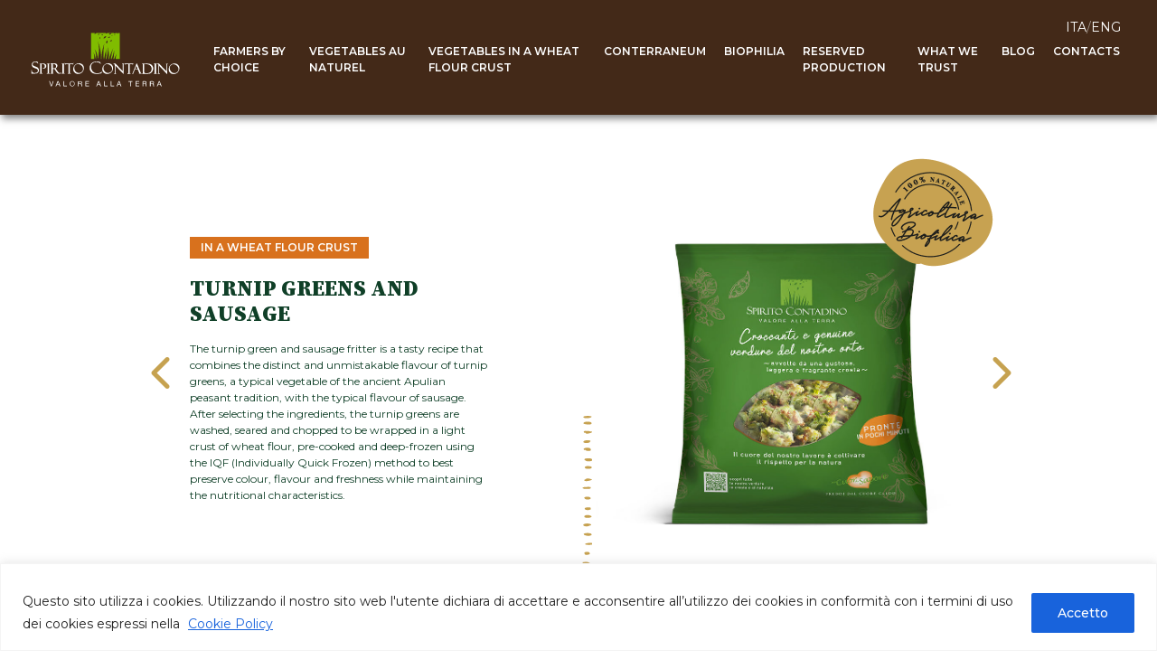

--- FILE ---
content_type: text/html; charset=UTF-8
request_url: https://www.spiritocontadino.com/en/prodotti/turnip-greens-and-sausage/
body_size: 18121
content:
<!DOCTYPE html>
<html lang="en-GB" class="no-js">
<head>
    <meta charset="UTF-8">
    <meta name="viewport" content="width=device-width, initial-scale=1.0">

    <title>Spirito Contadino -    Turnip greens and sausage</title>
	<link rel="preconnect" href="https://fonts.googleapis.com">
	<link rel="preconnect" href="https://fonts.gstatic.com" crossorigin>
    <meta name='robots' content='max-image-preview:large' />
<link rel="alternate" href="https://www.spiritocontadino.com/prodotti/cime-di-rapa-e-salsiccia-crosta-farina-di-grano/" hreflang="it" />
<link rel="alternate" href="https://www.spiritocontadino.com/en/prodotti/turnip-greens-and-sausage/" hreflang="en" />
<link rel='dns-prefetch' href='//cdnjs.cloudflare.com' />
<link rel='dns-prefetch' href='//cdn.jsdelivr.net' />
<link rel='dns-prefetch' href='//fonts.googleapis.com' />
<link rel="alternate" title="oEmbed (JSON)" type="application/json+oembed" href="https://www.spiritocontadino.com/wp-json/oembed/1.0/embed?url=https%3A%2F%2Fwww.spiritocontadino.com%2Fen%2Fprodotti%2Fturnip-greens-and-sausage%2F" />
<link rel="alternate" title="oEmbed (XML)" type="text/xml+oembed" href="https://www.spiritocontadino.com/wp-json/oembed/1.0/embed?url=https%3A%2F%2Fwww.spiritocontadino.com%2Fen%2Fprodotti%2Fturnip-greens-and-sausage%2F&#038;format=xml" />
<style id='wp-img-auto-sizes-contain-inline-css' type='text/css'>
img:is([sizes=auto i],[sizes^="auto," i]){contain-intrinsic-size:3000px 1500px}
/*# sourceURL=wp-img-auto-sizes-contain-inline-css */
</style>
<style id='wp-block-library-inline-css' type='text/css'>
:root{--wp-block-synced-color:#7a00df;--wp-block-synced-color--rgb:122,0,223;--wp-bound-block-color:var(--wp-block-synced-color);--wp-editor-canvas-background:#ddd;--wp-admin-theme-color:#007cba;--wp-admin-theme-color--rgb:0,124,186;--wp-admin-theme-color-darker-10:#006ba1;--wp-admin-theme-color-darker-10--rgb:0,107,160.5;--wp-admin-theme-color-darker-20:#005a87;--wp-admin-theme-color-darker-20--rgb:0,90,135;--wp-admin-border-width-focus:2px}@media (min-resolution:192dpi){:root{--wp-admin-border-width-focus:1.5px}}.wp-element-button{cursor:pointer}:root .has-very-light-gray-background-color{background-color:#eee}:root .has-very-dark-gray-background-color{background-color:#313131}:root .has-very-light-gray-color{color:#eee}:root .has-very-dark-gray-color{color:#313131}:root .has-vivid-green-cyan-to-vivid-cyan-blue-gradient-background{background:linear-gradient(135deg,#00d084,#0693e3)}:root .has-purple-crush-gradient-background{background:linear-gradient(135deg,#34e2e4,#4721fb 50%,#ab1dfe)}:root .has-hazy-dawn-gradient-background{background:linear-gradient(135deg,#faaca8,#dad0ec)}:root .has-subdued-olive-gradient-background{background:linear-gradient(135deg,#fafae1,#67a671)}:root .has-atomic-cream-gradient-background{background:linear-gradient(135deg,#fdd79a,#004a59)}:root .has-nightshade-gradient-background{background:linear-gradient(135deg,#330968,#31cdcf)}:root .has-midnight-gradient-background{background:linear-gradient(135deg,#020381,#2874fc)}:root{--wp--preset--font-size--normal:16px;--wp--preset--font-size--huge:42px}.has-regular-font-size{font-size:1em}.has-larger-font-size{font-size:2.625em}.has-normal-font-size{font-size:var(--wp--preset--font-size--normal)}.has-huge-font-size{font-size:var(--wp--preset--font-size--huge)}.has-text-align-center{text-align:center}.has-text-align-left{text-align:left}.has-text-align-right{text-align:right}.has-fit-text{white-space:nowrap!important}#end-resizable-editor-section{display:none}.aligncenter{clear:both}.items-justified-left{justify-content:flex-start}.items-justified-center{justify-content:center}.items-justified-right{justify-content:flex-end}.items-justified-space-between{justify-content:space-between}.screen-reader-text{border:0;clip-path:inset(50%);height:1px;margin:-1px;overflow:hidden;padding:0;position:absolute;width:1px;word-wrap:normal!important}.screen-reader-text:focus{background-color:#ddd;clip-path:none;color:#444;display:block;font-size:1em;height:auto;left:5px;line-height:normal;padding:15px 23px 14px;text-decoration:none;top:5px;width:auto;z-index:100000}html :where(.has-border-color){border-style:solid}html :where([style*=border-top-color]){border-top-style:solid}html :where([style*=border-right-color]){border-right-style:solid}html :where([style*=border-bottom-color]){border-bottom-style:solid}html :where([style*=border-left-color]){border-left-style:solid}html :where([style*=border-width]){border-style:solid}html :where([style*=border-top-width]){border-top-style:solid}html :where([style*=border-right-width]){border-right-style:solid}html :where([style*=border-bottom-width]){border-bottom-style:solid}html :where([style*=border-left-width]){border-left-style:solid}html :where(img[class*=wp-image-]){height:auto;max-width:100%}:where(figure){margin:0 0 1em}html :where(.is-position-sticky){--wp-admin--admin-bar--position-offset:var(--wp-admin--admin-bar--height,0px)}@media screen and (max-width:600px){html :where(.is-position-sticky){--wp-admin--admin-bar--position-offset:0px}}

/*# sourceURL=wp-block-library-inline-css */
</style><style id='global-styles-inline-css' type='text/css'>
:root{--wp--preset--aspect-ratio--square: 1;--wp--preset--aspect-ratio--4-3: 4/3;--wp--preset--aspect-ratio--3-4: 3/4;--wp--preset--aspect-ratio--3-2: 3/2;--wp--preset--aspect-ratio--2-3: 2/3;--wp--preset--aspect-ratio--16-9: 16/9;--wp--preset--aspect-ratio--9-16: 9/16;--wp--preset--color--black: #000000;--wp--preset--color--cyan-bluish-gray: #abb8c3;--wp--preset--color--white: #ffffff;--wp--preset--color--pale-pink: #f78da7;--wp--preset--color--vivid-red: #cf2e2e;--wp--preset--color--luminous-vivid-orange: #ff6900;--wp--preset--color--luminous-vivid-amber: #fcb900;--wp--preset--color--light-green-cyan: #7bdcb5;--wp--preset--color--vivid-green-cyan: #00d084;--wp--preset--color--pale-cyan-blue: #8ed1fc;--wp--preset--color--vivid-cyan-blue: #0693e3;--wp--preset--color--vivid-purple: #9b51e0;--wp--preset--gradient--vivid-cyan-blue-to-vivid-purple: linear-gradient(135deg,rgb(6,147,227) 0%,rgb(155,81,224) 100%);--wp--preset--gradient--light-green-cyan-to-vivid-green-cyan: linear-gradient(135deg,rgb(122,220,180) 0%,rgb(0,208,130) 100%);--wp--preset--gradient--luminous-vivid-amber-to-luminous-vivid-orange: linear-gradient(135deg,rgb(252,185,0) 0%,rgb(255,105,0) 100%);--wp--preset--gradient--luminous-vivid-orange-to-vivid-red: linear-gradient(135deg,rgb(255,105,0) 0%,rgb(207,46,46) 100%);--wp--preset--gradient--very-light-gray-to-cyan-bluish-gray: linear-gradient(135deg,rgb(238,238,238) 0%,rgb(169,184,195) 100%);--wp--preset--gradient--cool-to-warm-spectrum: linear-gradient(135deg,rgb(74,234,220) 0%,rgb(151,120,209) 20%,rgb(207,42,186) 40%,rgb(238,44,130) 60%,rgb(251,105,98) 80%,rgb(254,248,76) 100%);--wp--preset--gradient--blush-light-purple: linear-gradient(135deg,rgb(255,206,236) 0%,rgb(152,150,240) 100%);--wp--preset--gradient--blush-bordeaux: linear-gradient(135deg,rgb(254,205,165) 0%,rgb(254,45,45) 50%,rgb(107,0,62) 100%);--wp--preset--gradient--luminous-dusk: linear-gradient(135deg,rgb(255,203,112) 0%,rgb(199,81,192) 50%,rgb(65,88,208) 100%);--wp--preset--gradient--pale-ocean: linear-gradient(135deg,rgb(255,245,203) 0%,rgb(182,227,212) 50%,rgb(51,167,181) 100%);--wp--preset--gradient--electric-grass: linear-gradient(135deg,rgb(202,248,128) 0%,rgb(113,206,126) 100%);--wp--preset--gradient--midnight: linear-gradient(135deg,rgb(2,3,129) 0%,rgb(40,116,252) 100%);--wp--preset--font-size--small: 13px;--wp--preset--font-size--medium: 20px;--wp--preset--font-size--large: 36px;--wp--preset--font-size--x-large: 42px;--wp--preset--spacing--20: 0.44rem;--wp--preset--spacing--30: 0.67rem;--wp--preset--spacing--40: 1rem;--wp--preset--spacing--50: 1.5rem;--wp--preset--spacing--60: 2.25rem;--wp--preset--spacing--70: 3.38rem;--wp--preset--spacing--80: 5.06rem;--wp--preset--shadow--natural: 6px 6px 9px rgba(0, 0, 0, 0.2);--wp--preset--shadow--deep: 12px 12px 50px rgba(0, 0, 0, 0.4);--wp--preset--shadow--sharp: 6px 6px 0px rgba(0, 0, 0, 0.2);--wp--preset--shadow--outlined: 6px 6px 0px -3px rgb(255, 255, 255), 6px 6px rgb(0, 0, 0);--wp--preset--shadow--crisp: 6px 6px 0px rgb(0, 0, 0);}:where(.is-layout-flex){gap: 0.5em;}:where(.is-layout-grid){gap: 0.5em;}body .is-layout-flex{display: flex;}.is-layout-flex{flex-wrap: wrap;align-items: center;}.is-layout-flex > :is(*, div){margin: 0;}body .is-layout-grid{display: grid;}.is-layout-grid > :is(*, div){margin: 0;}:where(.wp-block-columns.is-layout-flex){gap: 2em;}:where(.wp-block-columns.is-layout-grid){gap: 2em;}:where(.wp-block-post-template.is-layout-flex){gap: 1.25em;}:where(.wp-block-post-template.is-layout-grid){gap: 1.25em;}.has-black-color{color: var(--wp--preset--color--black) !important;}.has-cyan-bluish-gray-color{color: var(--wp--preset--color--cyan-bluish-gray) !important;}.has-white-color{color: var(--wp--preset--color--white) !important;}.has-pale-pink-color{color: var(--wp--preset--color--pale-pink) !important;}.has-vivid-red-color{color: var(--wp--preset--color--vivid-red) !important;}.has-luminous-vivid-orange-color{color: var(--wp--preset--color--luminous-vivid-orange) !important;}.has-luminous-vivid-amber-color{color: var(--wp--preset--color--luminous-vivid-amber) !important;}.has-light-green-cyan-color{color: var(--wp--preset--color--light-green-cyan) !important;}.has-vivid-green-cyan-color{color: var(--wp--preset--color--vivid-green-cyan) !important;}.has-pale-cyan-blue-color{color: var(--wp--preset--color--pale-cyan-blue) !important;}.has-vivid-cyan-blue-color{color: var(--wp--preset--color--vivid-cyan-blue) !important;}.has-vivid-purple-color{color: var(--wp--preset--color--vivid-purple) !important;}.has-black-background-color{background-color: var(--wp--preset--color--black) !important;}.has-cyan-bluish-gray-background-color{background-color: var(--wp--preset--color--cyan-bluish-gray) !important;}.has-white-background-color{background-color: var(--wp--preset--color--white) !important;}.has-pale-pink-background-color{background-color: var(--wp--preset--color--pale-pink) !important;}.has-vivid-red-background-color{background-color: var(--wp--preset--color--vivid-red) !important;}.has-luminous-vivid-orange-background-color{background-color: var(--wp--preset--color--luminous-vivid-orange) !important;}.has-luminous-vivid-amber-background-color{background-color: var(--wp--preset--color--luminous-vivid-amber) !important;}.has-light-green-cyan-background-color{background-color: var(--wp--preset--color--light-green-cyan) !important;}.has-vivid-green-cyan-background-color{background-color: var(--wp--preset--color--vivid-green-cyan) !important;}.has-pale-cyan-blue-background-color{background-color: var(--wp--preset--color--pale-cyan-blue) !important;}.has-vivid-cyan-blue-background-color{background-color: var(--wp--preset--color--vivid-cyan-blue) !important;}.has-vivid-purple-background-color{background-color: var(--wp--preset--color--vivid-purple) !important;}.has-black-border-color{border-color: var(--wp--preset--color--black) !important;}.has-cyan-bluish-gray-border-color{border-color: var(--wp--preset--color--cyan-bluish-gray) !important;}.has-white-border-color{border-color: var(--wp--preset--color--white) !important;}.has-pale-pink-border-color{border-color: var(--wp--preset--color--pale-pink) !important;}.has-vivid-red-border-color{border-color: var(--wp--preset--color--vivid-red) !important;}.has-luminous-vivid-orange-border-color{border-color: var(--wp--preset--color--luminous-vivid-orange) !important;}.has-luminous-vivid-amber-border-color{border-color: var(--wp--preset--color--luminous-vivid-amber) !important;}.has-light-green-cyan-border-color{border-color: var(--wp--preset--color--light-green-cyan) !important;}.has-vivid-green-cyan-border-color{border-color: var(--wp--preset--color--vivid-green-cyan) !important;}.has-pale-cyan-blue-border-color{border-color: var(--wp--preset--color--pale-cyan-blue) !important;}.has-vivid-cyan-blue-border-color{border-color: var(--wp--preset--color--vivid-cyan-blue) !important;}.has-vivid-purple-border-color{border-color: var(--wp--preset--color--vivid-purple) !important;}.has-vivid-cyan-blue-to-vivid-purple-gradient-background{background: var(--wp--preset--gradient--vivid-cyan-blue-to-vivid-purple) !important;}.has-light-green-cyan-to-vivid-green-cyan-gradient-background{background: var(--wp--preset--gradient--light-green-cyan-to-vivid-green-cyan) !important;}.has-luminous-vivid-amber-to-luminous-vivid-orange-gradient-background{background: var(--wp--preset--gradient--luminous-vivid-amber-to-luminous-vivid-orange) !important;}.has-luminous-vivid-orange-to-vivid-red-gradient-background{background: var(--wp--preset--gradient--luminous-vivid-orange-to-vivid-red) !important;}.has-very-light-gray-to-cyan-bluish-gray-gradient-background{background: var(--wp--preset--gradient--very-light-gray-to-cyan-bluish-gray) !important;}.has-cool-to-warm-spectrum-gradient-background{background: var(--wp--preset--gradient--cool-to-warm-spectrum) !important;}.has-blush-light-purple-gradient-background{background: var(--wp--preset--gradient--blush-light-purple) !important;}.has-blush-bordeaux-gradient-background{background: var(--wp--preset--gradient--blush-bordeaux) !important;}.has-luminous-dusk-gradient-background{background: var(--wp--preset--gradient--luminous-dusk) !important;}.has-pale-ocean-gradient-background{background: var(--wp--preset--gradient--pale-ocean) !important;}.has-electric-grass-gradient-background{background: var(--wp--preset--gradient--electric-grass) !important;}.has-midnight-gradient-background{background: var(--wp--preset--gradient--midnight) !important;}.has-small-font-size{font-size: var(--wp--preset--font-size--small) !important;}.has-medium-font-size{font-size: var(--wp--preset--font-size--medium) !important;}.has-large-font-size{font-size: var(--wp--preset--font-size--large) !important;}.has-x-large-font-size{font-size: var(--wp--preset--font-size--x-large) !important;}
/*# sourceURL=global-styles-inline-css */
</style>

<style id='classic-theme-styles-inline-css' type='text/css'>
/*! This file is auto-generated */
.wp-block-button__link{color:#fff;background-color:#32373c;border-radius:9999px;box-shadow:none;text-decoration:none;padding:calc(.667em + 2px) calc(1.333em + 2px);font-size:1.125em}.wp-block-file__button{background:#32373c;color:#fff;text-decoration:none}
/*# sourceURL=/wp-includes/css/classic-themes.min.css */
</style>
<link rel='stylesheet' id='contact-form-7-css' href='https://www.spiritocontadino.com/wp-content/plugins/contact-form-7/includes/css/styles.css' type='text/css' media='all' />
<link rel='stylesheet' id='mailup-css' href='https://www.spiritocontadino.com/wp-content/plugins/mailup-email-and-newsletter-subscription-form/public/css/mailup-public.css' type='text/css' media='all' />
<link rel='stylesheet' id='siteorigin-panels-front-css' href='https://www.spiritocontadino.com/wp-content/plugins/siteorigin-panels/css/front-flex.min.css' type='text/css' media='all' />
<link rel='stylesheet' id='animate-css' href='https://cdnjs.cloudflare.com/ajax/libs/animate.css/4.1.1/animate.min.css' type='text/css' media='all' />
<link rel='stylesheet' id='bootstrap_css-css' href='https://cdn.jsdelivr.net/npm/bootstrap@4.1.3/dist/css/bootstrap.min.css' type='text/css' media='all' />
<link rel='stylesheet' id='fontawesome-css' href='https://cdnjs.cloudflare.com/ajax/libs/font-awesome/6.2.0/css/all.min.css' type='text/css' media='all' />
<link rel='stylesheet' id='slick-theme-css' href='https://cdnjs.cloudflare.com/ajax/libs/slick-carousel/1.8.1/slick-theme.min.css' type='text/css' media='all' />
<link rel='stylesheet' id='slick-css' href='https://cdnjs.cloudflare.com/ajax/libs/slick-carousel/1.8.1/slick.min.css' type='text/css' media='all' />
<link rel='stylesheet' id='fancybox_css-css' href='https://cdn.jsdelivr.net/gh/fancyapps/fancybox@3.5.7/dist/jquery.fancybox.min.css' type='text/css' media='all' />
<link rel='stylesheet' id='source-serif-pro-css' href='https://fonts.googleapis.com/css2?family=Source+Serif+Pro%3Awght%40300%3B400%3B600%3B700%3B900&#038;display=swap&#038;ver=6.9' type='text/css' media='all' />
<link rel='stylesheet' id='montserrat-css' href='https://fonts.googleapis.com/css2?family=Montserrat%3Awght%40300%3B400%3B500%3B600%3B700&#038;display=swap&#038;ver=6.9' type='text/css' media='all' />
<link rel='stylesheet' id='animations-css' href='https://www.spiritocontadino.com/wp-content/themes/wp-theme/css3-animate-it-master/css/animations.css' type='text/css' media='all' />
<link rel='stylesheet' id='styles-css' href='https://www.spiritocontadino.com/wp-content/themes/wp-theme/css/styles.css?v=1.43&#038;ver=6.9' type='text/css' media='all' />
<link rel='stylesheet' id='cf7cf-style-css' href='https://www.spiritocontadino.com/wp-content/plugins/cf7-conditional-fields/style.css' type='text/css' media='all' />
<script type="text/javascript" id="cookie-law-info-js-extra">
/* <![CDATA[ */
var _ckyConfig = {"_ipData":[],"_assetsURL":"https://www.spiritocontadino.com/wp-content/plugins/cookie-law-info/lite/frontend/images/","_publicURL":"https://www.spiritocontadino.com","_expiry":"365","_categories":[{"name":"Necessaria","slug":"necessary","isNecessary":true,"ccpaDoNotSell":true,"cookies":[],"active":true,"defaultConsent":{"gdpr":true,"ccpa":true}},{"name":"Funzionale","slug":"functional","isNecessary":false,"ccpaDoNotSell":true,"cookies":[],"active":true,"defaultConsent":{"gdpr":false,"ccpa":false}},{"name":"Analitica","slug":"analytics","isNecessary":false,"ccpaDoNotSell":true,"cookies":[],"active":true,"defaultConsent":{"gdpr":false,"ccpa":false}},{"name":"Prestazioni","slug":"performance","isNecessary":false,"ccpaDoNotSell":true,"cookies":[],"active":true,"defaultConsent":{"gdpr":false,"ccpa":false}},{"name":"Pubblicitari","slug":"advertisement","isNecessary":false,"ccpaDoNotSell":true,"cookies":[],"active":true,"defaultConsent":{"gdpr":false,"ccpa":false}}],"_activeLaw":"gdpr","_rootDomain":"","_block":"1","_showBanner":"1","_bannerConfig":{"settings":{"type":"banner","preferenceCenterType":"popup","position":"bottom","applicableLaw":"gdpr"},"behaviours":{"reloadBannerOnAccept":false,"loadAnalyticsByDefault":false,"animations":{"onLoad":"animate","onHide":"sticky"}},"config":{"revisitConsent":{"status":false,"tag":"revisit-consent","position":"bottom-left","meta":{"url":"#"},"styles":{"background-color":"#0056a7"},"elements":{"title":{"type":"text","tag":"revisit-consent-title","status":true,"styles":{"color":"#0056a7"}}}},"preferenceCenter":{"toggle":{"status":true,"tag":"detail-category-toggle","type":"toggle","states":{"active":{"styles":{"background-color":"#1863DC"}},"inactive":{"styles":{"background-color":"#D0D5D2"}}}}},"categoryPreview":{"status":false,"toggle":{"status":true,"tag":"detail-category-preview-toggle","type":"toggle","states":{"active":{"styles":{"background-color":"#1863DC"}},"inactive":{"styles":{"background-color":"#D0D5D2"}}}}},"videoPlaceholder":{"status":true,"styles":{"background-color":"#000000","border-color":"#000000","color":"#ffffff"}},"readMore":{"status":true,"tag":"readmore-button","type":"link","meta":{"noFollow":true,"newTab":true},"styles":{"color":"#1863dc","background-color":"transparent","border-color":"transparent"}},"auditTable":{"status":true},"optOption":{"status":true,"toggle":{"status":true,"tag":"optout-option-toggle","type":"toggle","states":{"active":{"styles":{"background-color":"#1863dc"}},"inactive":{"styles":{"background-color":"#FFFFFF"}}}}}}},"_version":"3.2.7","_logConsent":"1","_tags":[{"tag":"accept-button","styles":{"color":"#FFFFFF","background-color":"#1863dc","border-color":"#1863dc"}},{"tag":"reject-button","styles":{"color":"#1863dc","background-color":"transparent","border-color":"#1863dc"}},{"tag":"settings-button","styles":{"color":"#1863dc","background-color":"transparent","border-color":"#1863dc"}},{"tag":"readmore-button","styles":{"color":"#1863dc","background-color":"transparent","border-color":"transparent"}},{"tag":"donotsell-button","styles":{"color":"#1863dc","background-color":"transparent","border-color":"transparent"}},{"tag":"accept-button","styles":{"color":"#FFFFFF","background-color":"#1863dc","border-color":"#1863dc"}},{"tag":"revisit-consent","styles":{"background-color":"#0056a7"}}],"_shortCodes":[{"key":"cky_readmore","content":"\u003Ca href=\"https://www.spiritocontadino.com/cookie-policy/\" class=\"cky-policy\" aria-label=\"Cookie Policy\" target=\"_blank\" rel=\"noopener\" data-cky-tag=\"readmore-button\"\u003ECookie Policy\u003C/a\u003E","tag":"readmore-button","status":true,"attributes":{"rel":"nofollow","target":"_blank"}},{"key":"cky_show_desc","content":"\u003Cbutton class=\"cky-show-desc-btn\" data-cky-tag=\"show-desc-button\" aria-label=\"Mostra di pi\u00f9\"\u003EMostra di pi\u00f9\u003C/button\u003E","tag":"show-desc-button","status":true,"attributes":[]},{"key":"cky_hide_desc","content":"\u003Cbutton class=\"cky-show-desc-btn\" data-cky-tag=\"hide-desc-button\" aria-label=\"Mostra meno\"\u003EMostra meno\u003C/button\u003E","tag":"hide-desc-button","status":true,"attributes":[]},{"key":"cky_category_toggle_label","content":"[cky_{{status}}_category_label] [cky_preference_{{category_slug}}_title]","tag":"","status":true,"attributes":[]},{"key":"cky_enable_category_label","content":"Abilitare","tag":"","status":true,"attributes":[]},{"key":"cky_disable_category_label","content":"Disattivare","tag":"","status":true,"attributes":[]},{"key":"cky_video_placeholder","content":"\u003Cdiv class=\"video-placeholder-normal\" data-cky-tag=\"video-placeholder\" id=\"[UNIQUEID]\"\u003E\u003Cp class=\"video-placeholder-text-normal\" data-cky-tag=\"placeholder-title\"\u003ESi prega di accettare il consenso ai cookie\u003C/p\u003E\u003C/div\u003E","tag":"","status":true,"attributes":[]},{"key":"cky_enable_optout_label","content":"Abilitare","tag":"","status":true,"attributes":[]},{"key":"cky_disable_optout_label","content":"Disattivare","tag":"","status":true,"attributes":[]},{"key":"cky_optout_toggle_label","content":"[cky_{{status}}_optout_label] [cky_optout_option_title]","tag":"","status":true,"attributes":[]},{"key":"cky_optout_option_title","content":"Non vendere le mie informazioni personali","tag":"","status":true,"attributes":[]},{"key":"cky_optout_close_label","content":"Vicino","tag":"","status":true,"attributes":[]}],"_rtl":"","_language":"it","_providersToBlock":[]};
var _ckyStyles = {"css":".cky-overlay{background: #000000; opacity: 0.4; position: fixed; top: 0; left: 0; width: 100%; height: 100%; z-index: 99999999;}.cky-hide{display: none;}.cky-btn-revisit-wrapper{display: flex; align-items: center; justify-content: center; background: #0056a7; width: 45px; height: 45px; border-radius: 50%; position: fixed; z-index: 999999; cursor: pointer;}.cky-revisit-bottom-left{bottom: 15px; left: 15px;}.cky-revisit-bottom-right{bottom: 15px; right: 15px;}.cky-btn-revisit-wrapper .cky-btn-revisit{display: flex; align-items: center; justify-content: center; background: none; border: none; cursor: pointer; position: relative; margin: 0; padding: 0;}.cky-btn-revisit-wrapper .cky-btn-revisit img{max-width: fit-content; margin: 0; height: 30px; width: 30px;}.cky-revisit-bottom-left:hover::before{content: attr(data-tooltip); position: absolute; background: #4e4b66; color: #ffffff; left: calc(100% + 7px); font-size: 12px; line-height: 16px; width: max-content; padding: 4px 8px; border-radius: 4px;}.cky-revisit-bottom-left:hover::after{position: absolute; content: \"\"; border: 5px solid transparent; left: calc(100% + 2px); border-left-width: 0; border-right-color: #4e4b66;}.cky-revisit-bottom-right:hover::before{content: attr(data-tooltip); position: absolute; background: #4e4b66; color: #ffffff; right: calc(100% + 7px); font-size: 12px; line-height: 16px; width: max-content; padding: 4px 8px; border-radius: 4px;}.cky-revisit-bottom-right:hover::after{position: absolute; content: \"\"; border: 5px solid transparent; right: calc(100% + 2px); border-right-width: 0; border-left-color: #4e4b66;}.cky-revisit-hide{display: none;}.cky-consent-container{position: fixed; width: 100%; box-sizing: border-box; z-index: 9999999;}.cky-consent-container .cky-consent-bar{background: #ffffff; border: 1px solid; padding: 16.5px 24px; box-shadow: 0 -1px 10px 0 #acabab4d;}.cky-banner-bottom{bottom: 0; left: 0;}.cky-banner-top{top: 0; left: 0;}.cky-custom-brand-logo-wrapper .cky-custom-brand-logo{width: 100px; height: auto; margin: 0 0 12px 0;}.cky-notice .cky-title{color: #212121; font-weight: 700; font-size: 18px; line-height: 24px; margin: 0 0 12px 0;}.cky-notice-group{display: flex; justify-content: space-between; align-items: center; font-size: 14px; line-height: 24px; font-weight: 400;}.cky-notice-des *,.cky-preference-content-wrapper *,.cky-accordion-header-des *,.cky-gpc-wrapper .cky-gpc-desc *{font-size: 14px;}.cky-notice-des{color: #212121; font-size: 14px; line-height: 24px; font-weight: 400;}.cky-notice-des img{height: 25px; width: 25px;}.cky-consent-bar .cky-notice-des p,.cky-gpc-wrapper .cky-gpc-desc p,.cky-preference-body-wrapper .cky-preference-content-wrapper p,.cky-accordion-header-wrapper .cky-accordion-header-des p,.cky-cookie-des-table li div:last-child p{color: inherit; margin-top: 0; overflow-wrap: break-word;}.cky-notice-des P:last-child,.cky-preference-content-wrapper p:last-child,.cky-cookie-des-table li div:last-child p:last-child,.cky-gpc-wrapper .cky-gpc-desc p:last-child{margin-bottom: 0;}.cky-notice-des a.cky-policy,.cky-notice-des button.cky-policy{font-size: 14px; color: #1863dc; white-space: nowrap; cursor: pointer; background: transparent; border: 1px solid; text-decoration: underline;}.cky-notice-des button.cky-policy{padding: 0;}.cky-notice-des a.cky-policy:focus-visible,.cky-notice-des button.cky-policy:focus-visible,.cky-preference-content-wrapper .cky-show-desc-btn:focus-visible,.cky-accordion-header .cky-accordion-btn:focus-visible,.cky-preference-header .cky-btn-close:focus-visible,.cky-switch input[type=\"checkbox\"]:focus-visible,.cky-footer-wrapper a:focus-visible,.cky-btn:focus-visible{outline: 2px solid #1863dc; outline-offset: 2px;}.cky-btn:focus:not(:focus-visible),.cky-accordion-header .cky-accordion-btn:focus:not(:focus-visible),.cky-preference-content-wrapper .cky-show-desc-btn:focus:not(:focus-visible),.cky-btn-revisit-wrapper .cky-btn-revisit:focus:not(:focus-visible),.cky-preference-header .cky-btn-close:focus:not(:focus-visible),.cky-consent-bar .cky-banner-btn-close:focus:not(:focus-visible){outline: 0;}button.cky-show-desc-btn:not(:hover):not(:active){color: #1863dc; background: transparent;}button.cky-accordion-btn:not(:hover):not(:active),button.cky-banner-btn-close:not(:hover):not(:active),button.cky-btn-close:not(:hover):not(:active),button.cky-btn-revisit:not(:hover):not(:active){background: transparent;}.cky-consent-bar button:hover,.cky-modal.cky-modal-open button:hover,.cky-consent-bar button:focus,.cky-modal.cky-modal-open button:focus{text-decoration: none;}.cky-notice-btn-wrapper{display: flex; justify-content: center; align-items: center; margin-left: 15px;}.cky-notice-btn-wrapper .cky-btn{text-shadow: none; box-shadow: none;}.cky-btn{font-size: 14px; font-family: inherit; line-height: 24px; padding: 8px 27px; font-weight: 500; margin: 0 8px 0 0; border-radius: 2px; white-space: nowrap; cursor: pointer; text-align: center; text-transform: none; min-height: 0;}.cky-btn:hover{opacity: 0.8;}.cky-btn-customize{color: #1863dc; background: transparent; border: 2px solid #1863dc;}.cky-btn-reject{color: #1863dc; background: transparent; border: 2px solid #1863dc;}.cky-btn-accept{background: #1863dc; color: #ffffff; border: 2px solid #1863dc;}.cky-btn:last-child{margin-right: 0;}@media (max-width: 768px){.cky-notice-group{display: block;}.cky-notice-btn-wrapper{margin-left: 0;}.cky-notice-btn-wrapper .cky-btn{flex: auto; max-width: 100%; margin-top: 10px; white-space: unset;}}@media (max-width: 576px){.cky-notice-btn-wrapper{flex-direction: column;}.cky-custom-brand-logo-wrapper, .cky-notice .cky-title, .cky-notice-des, .cky-notice-btn-wrapper{padding: 0 28px;}.cky-consent-container .cky-consent-bar{padding: 16.5px 0;}.cky-notice-des{max-height: 40vh; overflow-y: scroll;}.cky-notice-btn-wrapper .cky-btn{width: 100%; padding: 8px; margin-right: 0;}.cky-notice-btn-wrapper .cky-btn-accept{order: 1;}.cky-notice-btn-wrapper .cky-btn-reject{order: 3;}.cky-notice-btn-wrapper .cky-btn-customize{order: 2;}}@media (max-width: 425px){.cky-custom-brand-logo-wrapper, .cky-notice .cky-title, .cky-notice-des, .cky-notice-btn-wrapper{padding: 0 24px;}.cky-notice-btn-wrapper{flex-direction: column;}.cky-btn{width: 100%; margin: 10px 0 0 0;}.cky-notice-btn-wrapper .cky-btn-customize{order: 2;}.cky-notice-btn-wrapper .cky-btn-reject{order: 3;}.cky-notice-btn-wrapper .cky-btn-accept{order: 1; margin-top: 16px;}}@media (max-width: 352px){.cky-notice .cky-title{font-size: 16px;}.cky-notice-des *{font-size: 12px;}.cky-notice-des, .cky-btn{font-size: 12px;}}.cky-modal.cky-modal-open{display: flex; visibility: visible; -webkit-transform: translate(-50%, -50%); -moz-transform: translate(-50%, -50%); -ms-transform: translate(-50%, -50%); -o-transform: translate(-50%, -50%); transform: translate(-50%, -50%); top: 50%; left: 50%; transition: all 1s ease;}.cky-modal{box-shadow: 0 32px 68px rgba(0, 0, 0, 0.3); margin: 0 auto; position: fixed; max-width: 100%; background: #ffffff; top: 50%; box-sizing: border-box; border-radius: 6px; z-index: 999999999; color: #212121; -webkit-transform: translate(-50%, 100%); -moz-transform: translate(-50%, 100%); -ms-transform: translate(-50%, 100%); -o-transform: translate(-50%, 100%); transform: translate(-50%, 100%); visibility: hidden; transition: all 0s ease;}.cky-preference-center{max-height: 79vh; overflow: hidden; width: 845px; overflow: hidden; flex: 1 1 0; display: flex; flex-direction: column; border-radius: 6px;}.cky-preference-header{display: flex; align-items: center; justify-content: space-between; padding: 22px 24px; border-bottom: 1px solid;}.cky-preference-header .cky-preference-title{font-size: 18px; font-weight: 700; line-height: 24px;}.cky-preference-header .cky-btn-close{margin: 0; cursor: pointer; vertical-align: middle; padding: 0; background: none; border: none; width: auto; height: auto; min-height: 0; line-height: 0; text-shadow: none; box-shadow: none;}.cky-preference-header .cky-btn-close img{margin: 0; height: 10px; width: 10px;}.cky-preference-body-wrapper{padding: 0 24px; flex: 1; overflow: auto; box-sizing: border-box;}.cky-preference-content-wrapper,.cky-gpc-wrapper .cky-gpc-desc{font-size: 14px; line-height: 24px; font-weight: 400; padding: 12px 0;}.cky-preference-content-wrapper{border-bottom: 1px solid;}.cky-preference-content-wrapper img{height: 25px; width: 25px;}.cky-preference-content-wrapper .cky-show-desc-btn{font-size: 14px; font-family: inherit; color: #1863dc; text-decoration: none; line-height: 24px; padding: 0; margin: 0; white-space: nowrap; cursor: pointer; background: transparent; border-color: transparent; text-transform: none; min-height: 0; text-shadow: none; box-shadow: none;}.cky-accordion-wrapper{margin-bottom: 10px;}.cky-accordion{border-bottom: 1px solid;}.cky-accordion:last-child{border-bottom: none;}.cky-accordion .cky-accordion-item{display: flex; margin-top: 10px;}.cky-accordion .cky-accordion-body{display: none;}.cky-accordion.cky-accordion-active .cky-accordion-body{display: block; padding: 0 22px; margin-bottom: 16px;}.cky-accordion-header-wrapper{cursor: pointer; width: 100%;}.cky-accordion-item .cky-accordion-header{display: flex; justify-content: space-between; align-items: center;}.cky-accordion-header .cky-accordion-btn{font-size: 16px; font-family: inherit; color: #212121; line-height: 24px; background: none; border: none; font-weight: 700; padding: 0; margin: 0; cursor: pointer; text-transform: none; min-height: 0; text-shadow: none; box-shadow: none;}.cky-accordion-header .cky-always-active{color: #008000; font-weight: 600; line-height: 24px; font-size: 14px;}.cky-accordion-header-des{font-size: 14px; line-height: 24px; margin: 10px 0 16px 0;}.cky-accordion-chevron{margin-right: 22px; position: relative; cursor: pointer;}.cky-accordion-chevron-hide{display: none;}.cky-accordion .cky-accordion-chevron i::before{content: \"\"; position: absolute; border-right: 1.4px solid; border-bottom: 1.4px solid; border-color: inherit; height: 6px; width: 6px; -webkit-transform: rotate(-45deg); -moz-transform: rotate(-45deg); -ms-transform: rotate(-45deg); -o-transform: rotate(-45deg); transform: rotate(-45deg); transition: all 0.2s ease-in-out; top: 8px;}.cky-accordion.cky-accordion-active .cky-accordion-chevron i::before{-webkit-transform: rotate(45deg); -moz-transform: rotate(45deg); -ms-transform: rotate(45deg); -o-transform: rotate(45deg); transform: rotate(45deg);}.cky-audit-table{background: #f4f4f4; border-radius: 6px;}.cky-audit-table .cky-empty-cookies-text{color: inherit; font-size: 12px; line-height: 24px; margin: 0; padding: 10px;}.cky-audit-table .cky-cookie-des-table{font-size: 12px; line-height: 24px; font-weight: normal; padding: 15px 10px; border-bottom: 1px solid; border-bottom-color: inherit; margin: 0;}.cky-audit-table .cky-cookie-des-table:last-child{border-bottom: none;}.cky-audit-table .cky-cookie-des-table li{list-style-type: none; display: flex; padding: 3px 0;}.cky-audit-table .cky-cookie-des-table li:first-child{padding-top: 0;}.cky-cookie-des-table li div:first-child{width: 100px; font-weight: 600; word-break: break-word; word-wrap: break-word;}.cky-cookie-des-table li div:last-child{flex: 1; word-break: break-word; word-wrap: break-word; margin-left: 8px;}.cky-footer-shadow{display: block; width: 100%; height: 40px; background: linear-gradient(180deg, rgba(255, 255, 255, 0) 0%, #ffffff 100%); position: absolute; bottom: calc(100% - 1px);}.cky-footer-wrapper{position: relative;}.cky-prefrence-btn-wrapper{display: flex; flex-wrap: wrap; align-items: center; justify-content: center; padding: 22px 24px; border-top: 1px solid;}.cky-prefrence-btn-wrapper .cky-btn{flex: auto; max-width: 100%; text-shadow: none; box-shadow: none;}.cky-btn-preferences{color: #1863dc; background: transparent; border: 2px solid #1863dc;}.cky-preference-header,.cky-preference-body-wrapper,.cky-preference-content-wrapper,.cky-accordion-wrapper,.cky-accordion,.cky-accordion-wrapper,.cky-footer-wrapper,.cky-prefrence-btn-wrapper{border-color: inherit;}@media (max-width: 845px){.cky-modal{max-width: calc(100% - 16px);}}@media (max-width: 576px){.cky-modal{max-width: 100%;}.cky-preference-center{max-height: 100vh;}.cky-prefrence-btn-wrapper{flex-direction: column;}.cky-accordion.cky-accordion-active .cky-accordion-body{padding-right: 0;}.cky-prefrence-btn-wrapper .cky-btn{width: 100%; margin: 10px 0 0 0;}.cky-prefrence-btn-wrapper .cky-btn-reject{order: 3;}.cky-prefrence-btn-wrapper .cky-btn-accept{order: 1; margin-top: 0;}.cky-prefrence-btn-wrapper .cky-btn-preferences{order: 2;}}@media (max-width: 425px){.cky-accordion-chevron{margin-right: 15px;}.cky-notice-btn-wrapper{margin-top: 0;}.cky-accordion.cky-accordion-active .cky-accordion-body{padding: 0 15px;}}@media (max-width: 352px){.cky-preference-header .cky-preference-title{font-size: 16px;}.cky-preference-header{padding: 16px 24px;}.cky-preference-content-wrapper *, .cky-accordion-header-des *{font-size: 12px;}.cky-preference-content-wrapper, .cky-preference-content-wrapper .cky-show-more, .cky-accordion-header .cky-always-active, .cky-accordion-header-des, .cky-preference-content-wrapper .cky-show-desc-btn, .cky-notice-des a.cky-policy{font-size: 12px;}.cky-accordion-header .cky-accordion-btn{font-size: 14px;}}.cky-switch{display: flex;}.cky-switch input[type=\"checkbox\"]{position: relative; width: 44px; height: 24px; margin: 0; background: #d0d5d2; -webkit-appearance: none; border-radius: 50px; cursor: pointer; outline: 0; border: none; top: 0;}.cky-switch input[type=\"checkbox\"]:checked{background: #1863dc;}.cky-switch input[type=\"checkbox\"]:before{position: absolute; content: \"\"; height: 20px; width: 20px; left: 2px; bottom: 2px; border-radius: 50%; background-color: white; -webkit-transition: 0.4s; transition: 0.4s; margin: 0;}.cky-switch input[type=\"checkbox\"]:after{display: none;}.cky-switch input[type=\"checkbox\"]:checked:before{-webkit-transform: translateX(20px); -ms-transform: translateX(20px); transform: translateX(20px);}@media (max-width: 425px){.cky-switch input[type=\"checkbox\"]{width: 38px; height: 21px;}.cky-switch input[type=\"checkbox\"]:before{height: 17px; width: 17px;}.cky-switch input[type=\"checkbox\"]:checked:before{-webkit-transform: translateX(17px); -ms-transform: translateX(17px); transform: translateX(17px);}}.cky-consent-bar .cky-banner-btn-close{position: absolute; right: 9px; top: 5px; background: none; border: none; cursor: pointer; padding: 0; margin: 0; min-height: 0; line-height: 0; height: auto; width: auto; text-shadow: none; box-shadow: none;}.cky-consent-bar .cky-banner-btn-close img{height: 9px; width: 9px; margin: 0;}.cky-notice-btn-wrapper .cky-btn-do-not-sell{font-size: 14px; line-height: 24px; padding: 6px 0; margin: 0; font-weight: 500; background: none; border-radius: 2px; border: none; cursor: pointer; text-align: left; color: #1863dc; background: transparent; border-color: transparent; box-shadow: none; text-shadow: none;}.cky-consent-bar .cky-banner-btn-close:focus-visible,.cky-notice-btn-wrapper .cky-btn-do-not-sell:focus-visible,.cky-opt-out-btn-wrapper .cky-btn:focus-visible,.cky-opt-out-checkbox-wrapper input[type=\"checkbox\"].cky-opt-out-checkbox:focus-visible{outline: 2px solid #1863dc; outline-offset: 2px;}@media (max-width: 768px){.cky-notice-btn-wrapper{margin-left: 0; margin-top: 10px; justify-content: left;}.cky-notice-btn-wrapper .cky-btn-do-not-sell{padding: 0;}}@media (max-width: 352px){.cky-notice-btn-wrapper .cky-btn-do-not-sell, .cky-notice-des a.cky-policy{font-size: 12px;}}.cky-opt-out-wrapper{padding: 12px 0;}.cky-opt-out-wrapper .cky-opt-out-checkbox-wrapper{display: flex; align-items: center;}.cky-opt-out-checkbox-wrapper .cky-opt-out-checkbox-label{font-size: 16px; font-weight: 700; line-height: 24px; margin: 0 0 0 12px; cursor: pointer;}.cky-opt-out-checkbox-wrapper input[type=\"checkbox\"].cky-opt-out-checkbox{background-color: #ffffff; border: 1px solid black; width: 20px; height: 18.5px; margin: 0; -webkit-appearance: none; position: relative; display: flex; align-items: center; justify-content: center; border-radius: 2px; cursor: pointer;}.cky-opt-out-checkbox-wrapper input[type=\"checkbox\"].cky-opt-out-checkbox:checked{background-color: #1863dc; border: none;}.cky-opt-out-checkbox-wrapper input[type=\"checkbox\"].cky-opt-out-checkbox:checked::after{left: 6px; bottom: 4px; width: 7px; height: 13px; border: solid #ffffff; border-width: 0 3px 3px 0; border-radius: 2px; -webkit-transform: rotate(45deg); -ms-transform: rotate(45deg); transform: rotate(45deg); content: \"\"; position: absolute; box-sizing: border-box;}.cky-opt-out-checkbox-wrapper.cky-disabled .cky-opt-out-checkbox-label,.cky-opt-out-checkbox-wrapper.cky-disabled input[type=\"checkbox\"].cky-opt-out-checkbox{cursor: no-drop;}.cky-gpc-wrapper{margin: 0 0 0 32px;}.cky-footer-wrapper .cky-opt-out-btn-wrapper{display: flex; flex-wrap: wrap; align-items: center; justify-content: center; padding: 22px 24px;}.cky-opt-out-btn-wrapper .cky-btn{flex: auto; max-width: 100%; text-shadow: none; box-shadow: none;}.cky-opt-out-btn-wrapper .cky-btn-cancel{border: 1px solid #dedfe0; background: transparent; color: #858585;}.cky-opt-out-btn-wrapper .cky-btn-confirm{background: #1863dc; color: #ffffff; border: 1px solid #1863dc;}@media (max-width: 352px){.cky-opt-out-checkbox-wrapper .cky-opt-out-checkbox-label{font-size: 14px;}.cky-gpc-wrapper .cky-gpc-desc, .cky-gpc-wrapper .cky-gpc-desc *{font-size: 12px;}.cky-opt-out-checkbox-wrapper input[type=\"checkbox\"].cky-opt-out-checkbox{width: 16px; height: 16px;}.cky-opt-out-checkbox-wrapper input[type=\"checkbox\"].cky-opt-out-checkbox:checked::after{left: 5px; bottom: 4px; width: 3px; height: 9px;}.cky-gpc-wrapper{margin: 0 0 0 28px;}}.video-placeholder-youtube{background-size: 100% 100%; background-position: center; background-repeat: no-repeat; background-color: #b2b0b059; position: relative; display: flex; align-items: center; justify-content: center; max-width: 100%;}.video-placeholder-text-youtube{text-align: center; align-items: center; padding: 10px 16px; background-color: #000000cc; color: #ffffff; border: 1px solid; border-radius: 2px; cursor: pointer;}.video-placeholder-normal{background-image: url(\"/wp-content/plugins/cookie-law-info/lite/frontend/images/placeholder.svg\"); background-size: 80px; background-position: center; background-repeat: no-repeat; background-color: #b2b0b059; position: relative; display: flex; align-items: flex-end; justify-content: center; max-width: 100%;}.video-placeholder-text-normal{align-items: center; padding: 10px 16px; text-align: center; border: 1px solid; border-radius: 2px; cursor: pointer;}.cky-rtl{direction: rtl; text-align: right;}.cky-rtl .cky-banner-btn-close{left: 9px; right: auto;}.cky-rtl .cky-notice-btn-wrapper .cky-btn:last-child{margin-right: 8px;}.cky-rtl .cky-notice-btn-wrapper .cky-btn:first-child{margin-right: 0;}.cky-rtl .cky-notice-btn-wrapper{margin-left: 0; margin-right: 15px;}.cky-rtl .cky-prefrence-btn-wrapper .cky-btn{margin-right: 8px;}.cky-rtl .cky-prefrence-btn-wrapper .cky-btn:first-child{margin-right: 0;}.cky-rtl .cky-accordion .cky-accordion-chevron i::before{border: none; border-left: 1.4px solid; border-top: 1.4px solid; left: 12px;}.cky-rtl .cky-accordion.cky-accordion-active .cky-accordion-chevron i::before{-webkit-transform: rotate(-135deg); -moz-transform: rotate(-135deg); -ms-transform: rotate(-135deg); -o-transform: rotate(-135deg); transform: rotate(-135deg);}@media (max-width: 768px){.cky-rtl .cky-notice-btn-wrapper{margin-right: 0;}}@media (max-width: 576px){.cky-rtl .cky-notice-btn-wrapper .cky-btn:last-child{margin-right: 0;}.cky-rtl .cky-prefrence-btn-wrapper .cky-btn{margin-right: 0;}.cky-rtl .cky-accordion.cky-accordion-active .cky-accordion-body{padding: 0 22px 0 0;}}@media (max-width: 425px){.cky-rtl .cky-accordion.cky-accordion-active .cky-accordion-body{padding: 0 15px 0 0;}}.cky-rtl .cky-opt-out-btn-wrapper .cky-btn{margin-right: 12px;}.cky-rtl .cky-opt-out-btn-wrapper .cky-btn:first-child{margin-right: 0;}.cky-rtl .cky-opt-out-checkbox-wrapper .cky-opt-out-checkbox-label{margin: 0 12px 0 0;}"};
//# sourceURL=cookie-law-info-js-extra
/* ]]> */
</script>
<script type="text/javascript" src="https://www.spiritocontadino.com/wp-content/plugins/cookie-law-info/lite/frontend/js/script.min.js" id="cookie-law-info-js"></script>
<script type="text/javascript" src="https://cdnjs.cloudflare.com/ajax/libs/jquery/3.5.1/jquery.min.js" id="jquery-js"></script>
<script type="text/javascript" src="https://www.spiritocontadino.com/wp-content/plugins/mailup-email-and-newsletter-subscription-form/admin/js/jquery.validate.min.js" id="mailup_validate-js"></script>
<script type="text/javascript" id="mailup-js-extra">
/* <![CDATA[ */
var mailup_params = {"ajax_url":"https://www.spiritocontadino.com/wp-admin/admin-ajax.php","ajaxNonce":"a4df9d8946"};
//# sourceURL=mailup-js-extra
/* ]]> */
</script>
<script type="text/javascript" src="https://www.spiritocontadino.com/wp-content/plugins/mailup-email-and-newsletter-subscription-form/public/js/mailup-public.js" id="mailup-js"></script>
<script type="text/javascript" src="https://cdn.jsdelivr.net/npm/bootstrap@4.1.3/dist/js/bootstrap.min.js" id="bootstrap-js"></script>
<script type="text/javascript" src="https://cdnjs.cloudflare.com/ajax/libs/jquery-easing/1.4.1/jquery.easing.min.js" id="easing-js"></script>
<script type="text/javascript" src="https://cdn.jsdelivr.net/gh/fancyapps/fancybox@3.5.7/dist/jquery.fancybox.min.js" id="fancybox-js"></script>
<script type="text/javascript" src="https://cdnjs.cloudflare.com/ajax/libs/slick-carousel/1.8.1/slick.min.js" id="slick-js"></script>
<script type="text/javascript" src="https://cdnjs.cloudflare.com/ajax/libs/jquery.lazy/1.7.9/jquery.lazy.min.js" id="lazyload-js"></script>
<script type="text/javascript" src="https://www.spiritocontadino.com/wp-content/themes/wp-theme/js/jquery.morphing.min.js" id="morphing-js"></script>
<script type="text/javascript" src="https://www.spiritocontadino.com/wp-content/themes/wp-theme/css3-animate-it-master/js/css3-animate-it.js" id="animate-js"></script>
<script type="text/javascript" id="scripts-js-extra">
/* <![CDATA[ */
var my_vars = {"ajaxurl":"https://www.spiritocontadino.com/wp-admin/admin-ajax.php","nonce":"d1706d5e38","theme_url":"https://www.spiritocontadino.com/wp-content/themes/wp-theme"};
//# sourceURL=scripts-js-extra
/* ]]> */
</script>
<script type="text/javascript" src="https://www.spiritocontadino.com/wp-content/themes/wp-theme/js/scripts.js?v=1.43" id="scripts-js"></script>
<link rel="https://api.w.org/" href="https://www.spiritocontadino.com/wp-json/" /><link rel="alternate" title="JSON" type="application/json" href="https://www.spiritocontadino.com/wp-json/wp/v2/prodotti/646" /><link rel="EditURI" type="application/rsd+xml" title="RSD" href="https://www.spiritocontadino.com/xmlrpc.php?rsd" />

<link rel="canonical" href="https://www.spiritocontadino.com/en/prodotti/turnip-greens-and-sausage/" />
<link rel='shortlink' href='https://www.spiritocontadino.com/?p=646' />
<style id="cky-style-inline">[data-cky-tag]{visibility:hidden;}</style><!-- Analytics by WP Statistics v14.11.2 - https://wp-statistics.com -->
<style media="all" id="siteorigin-panels-layouts-head">/* Layout 646 */ #pgc-646-0-0 { width:100% } #pl-646 .so-panel , #pl-646 .so-panel:last-of-type { margin-bottom:0px } @media (max-width:780px){ #pg-646-0.panel-no-style, #pg-646-0.panel-has-style > .panel-row-style, #pg-646-0 { -webkit-flex-direction:column;-ms-flex-direction:column;flex-direction:column } #pg-646-0 > .panel-grid-cell , #pg-646-0 > .panel-row-style > .panel-grid-cell { width:100%;margin-right:0 } #pl-646 .panel-grid-cell { padding:0 } #pl-646 .panel-grid .panel-grid-cell-empty { display:none } #pl-646 .panel-grid .panel-grid-cell-mobile-last { margin-bottom:0px }  } </style><link rel="icon" href="https://www.spiritocontadino.com/wp-content/uploads/2022/11/cropped-logo-32x32.png" sizes="32x32" />
<link rel="icon" href="https://www.spiritocontadino.com/wp-content/uploads/2022/11/cropped-logo-192x192.png" sizes="192x192" />
<link rel="apple-touch-icon" href="https://www.spiritocontadino.com/wp-content/uploads/2022/11/cropped-logo-180x180.png" />
<meta name="msapplication-TileImage" content="https://www.spiritocontadino.com/wp-content/uploads/2022/11/cropped-logo-270x270.png" />
	<style type="text/css">
		.navbar-text.socials { position:absolute; right: 40px; top: 20px; }
		.lang-switcher { display: flex; gap: 8px; list-style: none; text-transform: uppercase; margin-bottom: 0; }
		@media (max-width:992px) {
			.navbar-text.socials { position:absolute; right: 32px; top: 12px; }
		}
	</style>
	</head>
	
<body id="page-top">
<div class="preloader"></div>
<header class="fixed-top">
<nav class="navbar navbar-expand-lg navbar-dark navbar-scrolled" id="mainNav">	
      <div class="container-fluid">
	  	<div class="navbar-text ml-auto py-0 px-0 socials">
			<ul class="lang-switcher">
				<li><a href="https://www.spiritocontadino.com/prodotti/cime-di-rapa-e-salsiccia-crosta-farina-di-grano/">Ita</a></li><li class="empty">/</li><li><a href="https://www.spiritocontadino.com/en/prodotti/turnip-greens-and-sausage/">Eng</a></li>				
			</ul>			
			 		</div>

        <a class="navbar-brand js-scroll-trigger" href="https://www.spiritocontadino.com"><img src="https://www.spiritocontadino.com/wp-content/uploads/2023/02/logo.svg"></a>
		<button class="navbar-toggler navbar-toggler-right" type="button" data-toggle="collapse" data-target="#navbarResponsive" aria-controls="navbarResponsive" aria-expanded="false" aria-label="Toggle navigation"><span class="navbar-toggler-icon"></span></button>
		<div class="collapse navbar-collapse flex-column align-items-start ml-lg-2 ml-0" id="navbarResponsive">
            				<ul id="menu-menu-eng" class="navbar-nav ml-auto my-2 my-lg-0"><li id="nav-item nav-item-605" class="menu-item menu-item-type-post_type menu-item-object-page nav-item nav-item-605"><a  title="Farmers by choice" class="nav-link" href="https://www.spiritocontadino.com/en/farmers-by-choice/">Farmers by choice</a></li>
<li id="nav-item nav-item-607" class="menu-item menu-item-type-post_type menu-item-object-page menu-item-has-children nav-item nav-item-607 nav-item dropdown"><a  title="Vegetables au naturel" class="nav-link dropdown-toggle" href="https://www.spiritocontadino.com/en/vegetables-au-naturel/" data-toggle="dropdown" aria-haspopup="true" aria-expanded="false">Vegetables au naturel</a>
<ul role="menu" class=" dropdown-menu">
	<li id="nav-item nav-item-672" class="menu-item menu-item-type-post_type menu-item-object-prodotti nav-item nav-item-672"><a  title="Artichoke wedges" class="nav-link" href="https://www.spiritocontadino.com/en/prodotti/artichoke-wedges/">Artichoke wedges</a></li>
	<li id="nav-item nav-item-677" class="menu-item menu-item-type-post_type menu-item-object-prodotti nav-item nav-item-677"><a  title="Borage" class="nav-link" href="https://www.spiritocontadino.com/en/prodotti/borage/">Borage</a></li>
	<li id="nav-item nav-item-686" class="menu-item menu-item-type-post_type menu-item-object-prodotti nav-item nav-item-686"><a  title="Courgette flowers" class="nav-link" href="https://www.spiritocontadino.com/en/prodotti/courgette-flowers/">Courgette flowers</a></li>
	<li id="nav-item nav-item-666" class="menu-item menu-item-type-post_type menu-item-object-prodotti nav-item nav-item-666"><a  title="“Friggitello” sweet pepper, a flavour from old times" class="nav-link" href="https://www.spiritocontadino.com/en/prodotti/friggitello-sweet-pepper-a-flavour-from-old-times/">“Friggitello” sweet pepper, a flavour from old times</a></li>
	<li id="nav-item nav-item-701" class="menu-item menu-item-type-post_type menu-item-object-prodotti nav-item nav-item-701"><a  title="King oyster mushrooms" class="nav-link" href="https://www.spiritocontadino.com/en/prodotti/king-oyster-mushrooms/">King oyster mushrooms</a></li>
	<li id="nav-item nav-item-668" class="menu-item menu-item-type-post_type menu-item-object-prodotti nav-item nav-item-668"><a  title="“Perle Contadine” (red radish)" class="nav-link" href="https://www.spiritocontadino.com/en/prodotti/perle-contadine-red-radish/">“Perle Contadine” (red radish)</a></li>
	<li id="nav-item nav-item-715" class="menu-item menu-item-type-post_type menu-item-object-prodotti nav-item nav-item-715"><a  title="Pure pulp of sweet olives" class="nav-link" href="https://www.spiritocontadino.com/en/prodotti/pure-pulp-of-sweet-olives/">Pure pulp of sweet olives</a></li>
	<li id="nav-item nav-item-716" class="menu-item menu-item-type-post_type menu-item-object-prodotti nav-item nav-item-716"><a  title="Rosettes of wild poppy leaves" class="nav-link" href="https://www.spiritocontadino.com/en/prodotti/rosettes-of-wild-poppy-leaves/">Rosettes of wild poppy leaves</a></li>
	<li id="nav-item nav-item-718" class="menu-item menu-item-type-post_type menu-item-object-prodotti nav-item nav-item-718"><a  title="Spring onions" class="nav-link" href="https://www.spiritocontadino.com/en/prodotti/spring-onions/">Spring onions</a></li>
	<li id="nav-item nav-item-719" class="menu-item menu-item-type-post_type menu-item-object-prodotti nav-item nav-item-719"><a  title="Stuffed baby aubergine boats" class="nav-link" href="https://www.spiritocontadino.com/en/prodotti/stuffed-baby-aubergine-boats/">Stuffed baby aubergine boats</a></li>
	<li id="nav-item nav-item-720" class="menu-item menu-item-type-post_type menu-item-object-prodotti nav-item nav-item-720"><a  title="Sweet olives from Apulia" class="nav-link" href="https://www.spiritocontadino.com/en/prodotti/sweet-olives-from-apulia/">Sweet olives from Apulia</a></li>
	<li id="nav-item nav-item-721" class="menu-item menu-item-type-post_type menu-item-object-prodotti nav-item nav-item-721"><a  title="Turnip greens" class="nav-link" href="https://www.spiritocontadino.com/en/prodotti/turnip-greens/">Turnip greens</a></li>
	<li id="nav-item nav-item-727" class="menu-item menu-item-type-post_type menu-item-object-prodotti nav-item nav-item-727"><a  title="Wild broccoli rabe" class="nav-link" href="https://www.spiritocontadino.com/en/prodotti/wild-broccoli-rabe/">Wild broccoli rabe</a></li>
	<li id="nav-item nav-item-728" class="menu-item menu-item-type-post_type menu-item-object-prodotti nav-item nav-item-728"><a  title="Wild chicory" class="nav-link" href="https://www.spiritocontadino.com/en/prodotti/wild-chicory/">Wild chicory</a></li>
	<li id="nav-item nav-item-729" class="menu-item menu-item-type-post_type menu-item-object-prodotti nav-item nav-item-729"><a  title="Wild fennel sprouts" class="nav-link" href="https://www.spiritocontadino.com/en/prodotti/wild-fennel-sprouts/">Wild fennel sprouts</a></li>
	<li id="nav-item nav-item-724" class="menu-item menu-item-type-post_type menu-item-object-prodotti nav-item nav-item-724"><a  title="Wild “Marasciuolo” (type of wild mustard)" class="nav-link" href="https://www.spiritocontadino.com/en/prodotti/wild-marasciuolo-type-of-wild-mustard/">Wild “Marasciuolo” (type of wild mustard)</a></li>
	<li id="nav-item nav-item-725" class="menu-item menu-item-type-post_type menu-item-object-prodotti nav-item nav-item-725"><a  title="Wild “Mugnuli” (a type of broccoli)" class="nav-link" href="https://www.spiritocontadino.com/en/prodotti/wild-mugnuli-a-type-of-broccoli/">Wild “Mugnuli” (a type of broccoli)</a></li>
	<li id="nav-item nav-item-730" class="menu-item menu-item-type-post_type menu-item-object-prodotti nav-item nav-item-730"><a  title="Wild mustard" class="nav-link" href="https://www.spiritocontadino.com/en/prodotti/wild-mustard/">Wild mustard</a></li>
	<li id="nav-item nav-item-726" class="menu-item menu-item-type-post_type menu-item-object-prodotti nav-item nav-item-726"><a  title="Wild “Torzella” (Greek cabbage) sprouts" class="nav-link" href="https://www.spiritocontadino.com/en/prodotti/wild-torzella-greek-cabbage-sprouts/">Wild “Torzella” (Greek cabbage) sprouts</a></li>
</ul>
</li>
<li id="nav-item nav-item-664" class="menu-item menu-item-type-post_type menu-item-object-page current-menu-ancestor current-menu-parent current_page_parent current_page_ancestor menu-item-has-children nav-item nav-item-664 nav-item dropdown"><a  title="Vegetables in a wheat flour crust" class="nav-link dropdown-toggle" href="https://www.spiritocontadino.com/en/vegetables-in-a-wheat-flour-crust/" data-toggle="dropdown" aria-haspopup="true" aria-expanded="false">Vegetables in a wheat flour crust</a>
<ul role="menu" class=" dropdown-menu">
	<li id="nav-item nav-item-674" class="menu-item menu-item-type-post_type menu-item-object-prodotti nav-item nav-item-674"><a  title="Baby artichokes" class="nav-link" href="https://www.spiritocontadino.com/en/prodotti/baby-artichokes/">Baby artichokes</a></li>
	<li id="nav-item nav-item-678" class="menu-item menu-item-type-post_type menu-item-object-prodotti nav-item nav-item-678"><a  title="Borage in a wheat flour crust" class="nav-link" href="https://www.spiritocontadino.com/en/prodotti/borage-in-a-wheat-flour-crust/">Borage in a wheat flour crust</a></li>
	<li id="nav-item nav-item-789" class="menu-item menu-item-type-post_type menu-item-object-prodotti nav-item nav-item-789"><a  title="Ciceroni – chickpeas, sage and rosemary in a wheat flour and lemon crust" class="nav-link" href="https://www.spiritocontadino.com/en/prodotti/ciceroni-chickpeas-sage-and-rosemary-in-a-wheat-flour-and-lemon-crust/">Ciceroni – chickpeas, sage and rosemary in a wheat flour and lemon crust</a></li>
	<li id="nav-item nav-item-685" class="menu-item menu-item-type-post_type menu-item-object-prodotti nav-item nav-item-685"><a  title="Common asparagus fern" class="nav-link" href="https://www.spiritocontadino.com/en/prodotti/common-asparagus-fern/">Common asparagus fern</a></li>
	<li id="nav-item nav-item-687" class="menu-item menu-item-type-post_type menu-item-object-prodotti nav-item nav-item-687"><a  title="Courgette flowers in a wheat flour crust" class="nav-link" href="https://www.spiritocontadino.com/en/prodotti/courgette-flowers-in-a-wheat-flour-crust/">Courgette flowers in a wheat flour crust</a></li>
	<li id="nav-item nav-item-665" class="menu-item menu-item-type-post_type menu-item-object-prodotti nav-item nav-item-665"><a  title="“Doratelle” fritters" class="nav-link" href="https://www.spiritocontadino.com/en/prodotti/doratelle-fritters/">“Doratelle” fritters</a></li>
	<li id="nav-item nav-item-696" class="menu-item menu-item-type-post_type menu-item-object-prodotti nav-item nav-item-696"><a  title="Fritters with courgettes, ricotta cheese and mint" class="nav-link" href="https://www.spiritocontadino.com/en/prodotti/fritters-with-courgettes-ricotta-cheese-and-mint/">Fritters with courgettes, ricotta cheese and mint</a></li>
	<li id="nav-item nav-item-695" class="menu-item menu-item-type-post_type menu-item-object-prodotti nav-item nav-item-695"><a  title="Fritters with courgettes and shrimps" class="nav-link" href="https://www.spiritocontadino.com/en/prodotti/fritters-with-courgettes-and-shrimps/">Fritters with courgettes and shrimps</a></li>
	<li id="nav-item nav-item-697" class="menu-item menu-item-type-post_type menu-item-object-prodotti nav-item nav-item-697"><a  title="Fritters with peppers and cacio cheese" class="nav-link" href="https://www.spiritocontadino.com/en/prodotti/fritters-with-peppers-and-cacio-cheese/">Fritters with peppers and cacio cheese</a></li>
	<li id="nav-item nav-item-707" class="menu-item menu-item-type-post_type menu-item-object-prodotti nav-item nav-item-707"><a  title="Olives and leek" class="nav-link" href="https://www.spiritocontadino.com/en/prodotti/olives-and-leek/">Olives and leek</a></li>
	<li id="nav-item nav-item-667" class="menu-item menu-item-type-post_type menu-item-object-prodotti nav-item nav-item-667"><a  title="“Panciotte” – potatoes, bacon and rosemary" class="nav-link" href="https://www.spiritocontadino.com/en/prodotti/panciotte-potatoes-bacon-and-rosemary/">“Panciotte” – potatoes, bacon and rosemary</a></li>
	<li id="nav-item nav-item-669" class="menu-item menu-item-type-post_type menu-item-object-prodotti nav-item nav-item-669"><a  title="“Pettole” with parsley and cheese" class="nav-link" href="https://www.spiritocontadino.com/en/prodotti/pettole-with-parsley-and-cheese/">“Pettole” with parsley and cheese</a></li>
	<li id="nav-item nav-item-670" class="menu-item menu-item-type-post_type menu-item-object-prodotti nav-item nav-item-670"><a  title="“Pettole” with strong ricotta and cherry tomatoes" class="nav-link" href="https://www.spiritocontadino.com/en/prodotti/pettole-with-strong-ricotta-and-cherry-tomatoes/">“Pettole” with strong ricotta and cherry tomatoes</a></li>
	<li id="nav-item nav-item-671" class="menu-item menu-item-type-post_type menu-item-object-prodotti nav-item nav-item-671"><a  title="“Pomodorelle”" class="nav-link" href="https://www.spiritocontadino.com/en/prodotti/pomodorelle-2/">“Pomodorelle”</a></li>
	<li id="nav-item nav-item-717" class="menu-item menu-item-type-post_type menu-item-object-prodotti nav-item nav-item-717"><a  title="Sage" class="nav-link" href="https://www.spiritocontadino.com/en/prodotti/sage/">Sage</a></li>
	<li id="nav-item nav-item-722" class="menu-item menu-item-type-post_type menu-item-object-prodotti current-menu-item nav-item nav-item-722 active"><a  title="Turnip greens and sausage" class="nav-link" href="https://www.spiritocontadino.com/en/prodotti/turnip-greens-and-sausage/">Turnip greens and sausage</a></li>
	<li id="nav-item nav-item-723" class="menu-item menu-item-type-post_type menu-item-object-prodotti nav-item nav-item-723"><a  title="Vegetable mix (with three types of vegetables)" class="nav-link" href="https://www.spiritocontadino.com/en/prodotti/vegetable-mix-with-three-types-of-vegetables/">Vegetable mix (with three types of vegetables)</a></li>
</ul>
</li>
<li id="nav-item nav-item-797" class="menu-item menu-item-type-post_type menu-item-object-page nav-item nav-item-797"><a  title="Conterraneum" class="nav-link" href="https://www.spiritocontadino.com/en/conterraneum-en/">Conterraneum</a></li>
<li id="nav-item nav-item-606" class="menu-item menu-item-type-post_type menu-item-object-page nav-item nav-item-606"><a  title="Biophilia" class="nav-link" href="https://www.spiritocontadino.com/en/biophilia/">Biophilia</a></li>
<li id="nav-item nav-item-663" class="menu-item menu-item-type-post_type menu-item-object-page nav-item nav-item-663"><a  title="Reserved production" class="nav-link" href="https://www.spiritocontadino.com/en/reserved-production/">Reserved production</a></li>
<li id="nav-item nav-item-660" class="menu-item menu-item-type-post_type menu-item-object-page nav-item nav-item-660"><a  title="What we trust" class="nav-link" href="https://www.spiritocontadino.com/en/what-we-trust/">What we trust</a></li>
<li id="nav-item nav-item-661" class="menu-item menu-item-type-post_type menu-item-object-page nav-item nav-item-661"><a  title="blog" class="nav-link" href="https://www.spiritocontadino.com/en/blog-2/">blog</a></li>
<li id="nav-item nav-item-662" class="menu-item menu-item-type-post_type menu-item-object-page nav-item nav-item-662"><a  title="Contacts" class="nav-link" href="https://www.spiritocontadino.com/en/contacts/">Contacts</a></li>
</ul>		</div>
	  </div>
</nav>
</header>
<div class="back-menu"></div>
<div id="pl-646"  class="panel-layout" ><div id="pg-646-0"  class="panel-grid panel-no-style" ><div id="pgc-646-0-0"  class="panel-grid-cell" ><div id="panel-646-0-0-0" class="so-panel widget_custom_theme_slider panel-first-child" data-index="0" ><div
			
			class="so-widget-custom_theme_slider so-widget-custom_theme_slider-default-d75171398898-646"
			
		><section class="custom-textimage-block section-slider bg-white">
<div class="custom-slider-container">  
  <a class="slick-prev slick-arrow" href="https://www.spiritocontadino.com/en/prodotti/sage/"><i class="fas fa-chevron-left"></i></a>  <a class="slick-next slick-arrow" href="https://www.spiritocontadino.com/en/prodotti/vegetable-mix-with-three-types-of-vegetables/"><i class="fas fa-chevron-right"></i></a><div class="custom-slider">  
    
    <div class="custom-slider-item">
        <div class="custom-textimage-block-divider"><img decoding="async" src="https://www.spiritocontadino.com/wp-content/uploads/2022/11/divider-2.png"></div>
      
    <div class="container-fluid">
      <div class="row equal row-md-reverse">
        <div class="col-md-6 custom-textimage-block-container-left custom-typology-standard">
          <div class="custom-textimage-block-box">
            <div class="custom-products-category custom-products-category-21">IN A WHEAT FLOUR CRUST</div>            <h2 class="custom-textimage-title">TURNIP GREENS AND SAUSAGE</h2>
            <div class="custom-textimage-description"><p style="font-weight: 400;">The turnip green and sausage fritter is a tasty recipe that combines the distinct and unmistakable flavour of turnip greens, a typical vegetable of the ancient Apulian peasant tradition, with the typical flavour of sausage. After selecting the ingredients, the turnip greens are washed, seared and chopped to be wrapped in a light crust of wheat flour, pre-cooked and deep-frozen using the IQF (Individually Quick Frozen) method to best preserve colour, flavour and freshness while maintaining the nutritional characteristics.</p>
</div>
          </div>
        </div>
        <div class="col-md-6 custom-textimage-block-container-right custom-typology-standard">
          <div class="custom-textimage-block-box">        
                  <div class="logos-top-right logos-top-right-40">
              <img decoding="async" src="https://www.spiritocontadino.com/wp-content/uploads/2022/11/bollino.png">  
                      </div>
                      
            <div class="custom-textimage-img"><img decoding="async" src="https://www.spiritocontadino.com/wp-content/uploads/2022/11/BustaVerdureCrosta_1kg_CimeRapeSalsiccia-e1674816723780.jpg"></div>          </div>  
        </div>
    </div>
    </div>    
    </div>
       
   </div>
</div>   
</section></div></div><div id="panel-646-0-0-1" class="so-panel widget_custom_theme_blocco" data-index="1" ><div
			
			class="so-widget-custom_theme_blocco so-widget-custom_theme_blocco-default-d75171398898-646"
			
		><section id="" class="custom-header   custom-col-1 bg-none max-height x-center y-center" style="background-image:url('https://www.spiritocontadino.com/wp-content/uploads/2022/11/spc-prodotti-in-crosta-cimedirapasalsiccia_WEB.jpg');">
<div class="custom-header-container">
<div class="container">
  <div class="row">
    <div class="col-sm-12">
        <div class="custom-header-content">
                            </div>
    </div>
  </div>
</div>
</div>
</section></div></div><div id="panel-646-0-0-2" class="so-panel widget_custom_theme_blocco2" data-index="2" ><div
			
			class="so-widget-custom_theme_blocco2 so-widget-custom_theme_blocco2-default-d75171398898-646"
			
		><section id="" class="custom-textimage-block bg-white" style="">
<div class="container-fluid">
  <div class="row equal ">
    <div class="col-md-6 custom-textimage-block-container-left  custom-typology-bg-image " >
           
        <div class="custom-textimage-bgimage logo-center" style="background-image: url('https://www.spiritocontadino.com/wp-content/uploads/2022/11/CimeDiRape-2-scaled-e1674817863461.jpg')" >
                        </div>        
        </div>  
    <div class="custom-textimage-block-container-right col-md-6  custom-typology-standard bg-center" >
         <div class="custom-textimage-block-box">
                  <h6 class="custom-textimage-subtitle"></h6>
      <h2 class="custom-textimage-title">Informations</h2>
      <div class="custom-textimage-description"><p>Ideal appetisers or finger food, at happy hour, to accompany an aperitif or a buffet.</p>
<p>SERVING SUGGESTIONS<br />
- Fryer: with oil at 170°C for about 2 min.<br />
- Air fryer: 170°C for about 6 min.<br />
- Convection oven: 170°C for about 10 min.<br />
- Conventional oven: 200°C for about 11 min.</p>
<p>COOK THE PRODUCT FROZEN</p>
</div>      
                  
                  
      </div>
     
  </div>
    </div>
    
</div>
</section></div></div><div id="panel-646-0-0-3" class="so-panel widget_custom_theme_blocco2" data-index="3" ><div
			
			class="so-widget-custom_theme_blocco2 so-widget-custom_theme_blocco2-default-d75171398898-646"
			
		><section id="" class="custom-textimage-block bg-lightblue" style="">
<div class="container-fluid">
  <div class="row equal row-md-reverse">
    <div class="col-md-6 custom-textimage-block-container-left  custom-typology-standard " >
         <div class="custom-textimage-block-box">
                    
      <h6 class="custom-textimage-subtitle"></h6>
      <h2 class="custom-textimage-title">Technical information</h2>
      <div class="custom-textimage-description"></div>
                        <div class="custom-textimage-list">
        <ul>
                    <li><img decoding="async" src="https://www.spiritocontadino.com/wp-content/uploads/2022/10/icon.png"> <span>pack bag oz 35,27 | cont. per bag 105/110 | carton oz 141</span></li>  
                    <li><img decoding="async" src="https://www.spiritocontadino.com/wp-content/uploads/2022/10/icon.png"> <span>IFS International Featured Standards</span></li>  
                    <li><img decoding="async" src="https://www.spiritocontadino.com/wp-content/uploads/2022/10/icon.png"> <span>Frozen product, ready to use</span></li>  
                    <li><img decoding="async" src="https://www.spiritocontadino.com/wp-content/uploads/2022/10/icon.png"> <span>Puglia</span></li>  
                    <li><img decoding="async" src="https://www.spiritocontadino.com/wp-content/uploads/2022/10/icon.png"> <span>Harvest time: december - february</span></li>  
                  </ul>
      </div>  
            
                  
      </div>
        </div>  
    <div class="custom-textimage-block-container-right col-md-6  custom-typology-bg-image bg-center" >
                 
        <div class="custom-textimage-bgimage logo-center" style="background-image: url('https://www.spiritocontadino.com/wp-content/uploads/2023/02/cover-video-en-08.png')">
        <a href="https://youtu.be/Yy8lNtVkX1U"></a>        
                
        </div>        
      
  </div>
    </div>
    
</div>
</section></div></div><div id="panel-646-0-0-4" class="so-panel widget_custom_theme_blocco2" data-index="4" ><div
			
			class="so-widget-custom_theme_blocco2 so-widget-custom_theme_blocco2-default-d75171398898-646"
			
		><section id="" class="custom-textimage-block bg-blue-white" style="">
<div class="container-fluid">
  <div class="row equal row-md-reverse">
    <div class="col-md-6 custom-textimage-block-container-left with-border custom-typology-standard bg-top-left-fixed" style="background-image:url('https://www.spiritocontadino.com/wp-content/uploads/2022/10/logo-chef.png')">
         <div class="custom-textimage-block-box">
                    
      <h6 class="custom-textimage-subtitle">Turnip greens and sausage in wheat flour crust interpreted by</h6>
      <h2 class="custom-textimage-title">Our Chefs</h2>
      <div class="custom-textimage-description"><div id="spc-descrizione-prodotto">
<p style="font-weight: 400;">A classic of Apulian tradition, interpreted in a modern and tasty key: turnip greens and sausage in wheat flour crust have a taste that reminds of the traditions of our land.</p>
</div>
</div>
                        
                  
      </div>
        </div>  
    <div class="custom-textimage-block-container-right col-md-6  custom-typology-bg-image bg-center" >
                 
        <div class="custom-textimage-bgimage " style="background-image: url('https://www.spiritocontadino.com/wp-content/uploads/2022/11/ricetta-cime-di-rapa-salsiccia-crosta-scaled.jpg')">
                
                
        </div>        
      
  </div>
    </div>
    
</div>
</section></div></div><div id="panel-646-0-0-5" class="so-panel widget_custom_theme_prodotti panel-last-child" data-index="5" ><div
			
			class="so-widget-custom_theme_prodotti so-widget-custom_theme_prodotti-default-d75171398898-646"
			
		><section class="custom-products">
    <div class="container-fluid">
      
    <div class="row animatedParent animateOnce" data-sequence="10" data-appear-top-offset="-50">
      <div class="col-sm-12">
        <h2 class="custom-products-title animated fadeInUpShort box" data-id='1'>Discover our vegetables au naturel</h2>        <div  class="custom-products-description animated fadeInUpShort box" data-id='2'></div>
      </div>
    </div>      
        <div class="row animatedParent animateOnce" data-sequence="10" data-appear-top-offset="-50">
      <div class="col-sm-12">
        <div class="custom-products-elements custom-products-slider">
        <div class="custom-products-element " data-id='1'>
            <a href="https://www.spiritocontadino.com/en/prodotti/friggitello-sweet-pepper-a-flavour-from-old-times/">
              <div class="custom-products-element-image" style="background-image:url('https://www.spiritocontadino.com/wp-content/uploads/2022/11/peperone-friggitello-150x150.png')"></div>
            </a>
            <div class="custom-products-element-body">              
              <a href="https://www.spiritocontadino.com/en/prodotti/friggitello-sweet-pepper-a-flavour-from-old-times/">
                <h4><strong>“Friggitello” sweet pepper, a flavour from old times</strong></h4>
                <div class="custom-products-category custom-products-category-19">AU NATUREL</div>              </a>  
            </div>          
        </div> 

              <div class="custom-products-element " data-id='2'>
            <a href="https://www.spiritocontadino.com/en/prodotti/perle-contadine-red-radish/">
              <div class="custom-products-element-image" style="background-image:url('https://www.spiritocontadino.com/wp-content/uploads/2022/11/perle-contadine-miniatura-150x150.png')"></div>
            </a>
            <div class="custom-products-element-body">              
              <a href="https://www.spiritocontadino.com/en/prodotti/perle-contadine-red-radish/">
                <h4><strong>“Perle Contadine” (red radish)</strong></h4>
                <div class="custom-products-category custom-products-category-19">AU NATUREL</div>              </a>  
            </div>          
        </div> 

              <div class="custom-products-element " data-id='3'>
            <a href="https://www.spiritocontadino.com/en/prodotti/artichoke-wedges/">
              <div class="custom-products-element-image" style="background-image:url('https://www.spiritocontadino.com/wp-content/uploads/2022/11/spicchi-carciofini-miniatura-1-150x150.png')"></div>
            </a>
            <div class="custom-products-element-body">              
              <a href="https://www.spiritocontadino.com/en/prodotti/artichoke-wedges/">
                <h4><strong>Artichoke wedges</strong></h4>
                <div class="custom-products-category custom-products-category-19">AU NATUREL</div>              </a>  
            </div>          
        </div> 

              <div class="custom-products-element " data-id='4'>
            <a href="https://www.spiritocontadino.com/en/prodotti/borage/">
              <div class="custom-products-element-image" style="background-image:url('https://www.spiritocontadino.com/wp-content/uploads/2022/11/borragine-naturale-miniatura-150x150.png')"></div>
            </a>
            <div class="custom-products-element-body">              
              <a href="https://www.spiritocontadino.com/en/prodotti/borage/">
                <h4><strong>Borage</strong></h4>
                <div class="custom-products-category custom-products-category-19">AU NATUREL</div>              </a>  
            </div>          
        </div> 

              <div class="custom-products-element " data-id='5'>
            <a href="https://www.spiritocontadino.com/en/prodotti/courgette-flowers/">
              <div class="custom-products-element-image" style="background-image:url('https://www.spiritocontadino.com/wp-content/uploads/2022/11/fiori-zucca-naturale-miniatura-150x150.png')"></div>
            </a>
            <div class="custom-products-element-body">              
              <a href="https://www.spiritocontadino.com/en/prodotti/courgette-flowers/">
                <h4><strong>Courgette flowers</strong></h4>
                <div class="custom-products-category custom-products-category-19">AU NATUREL</div>              </a>  
            </div>          
        </div> 

              <div class="custom-products-element " data-id='6'>
            <a href="https://www.spiritocontadino.com/en/prodotti/king-oyster-mushrooms/">
              <div class="custom-products-element-image" style="background-image:url('https://www.spiritocontadino.com/wp-content/uploads/2022/11/funghi-cardoncelli-miniatura-150x150.png')"></div>
            </a>
            <div class="custom-products-element-body">              
              <a href="https://www.spiritocontadino.com/en/prodotti/king-oyster-mushrooms/">
                <h4><strong>King oyster mushrooms</strong></h4>
                <div class="custom-products-category custom-products-category-19">AU NATUREL</div>              </a>  
            </div>          
        </div> 

              <div class="custom-products-element " data-id='7'>
            <a href="https://www.spiritocontadino.com/en/prodotti/pure-pulp-of-sweet-olives/">
              <div class="custom-products-element-image" style="background-image:url('https://www.spiritocontadino.com/wp-content/uploads/2022/11/polpa-olive-dolci-pugliesi-miniatura-150x150.png')"></div>
            </a>
            <div class="custom-products-element-body">              
              <a href="https://www.spiritocontadino.com/en/prodotti/pure-pulp-of-sweet-olives/">
                <h4><strong>Pure pulp of sweet olives</strong></h4>
                <div class="custom-products-category custom-products-category-19">AU NATUREL</div>              </a>  
            </div>          
        </div> 

              <div class="custom-products-element " data-id='8'>
            <a href="https://www.spiritocontadino.com/en/prodotti/rosettes-of-wild-poppy-leaves/">
              <div class="custom-products-element-image" style="background-image:url('https://www.spiritocontadino.com/wp-content/uploads/2022/11/rosette-fogliari-papavero-miniatura-150x150.png')"></div>
            </a>
            <div class="custom-products-element-body">              
              <a href="https://www.spiritocontadino.com/en/prodotti/rosettes-of-wild-poppy-leaves/">
                <h4><strong>Rosettes of wild poppy leaves</strong></h4>
                <div class="custom-products-category custom-products-category-19">AU NATUREL</div>              </a>  
            </div>          
        </div> 

              <div class="custom-products-element " data-id='9'>
            <a href="https://www.spiritocontadino.com/en/prodotti/spring-onions/">
              <div class="custom-products-element-image" style="background-image:url('https://www.spiritocontadino.com/wp-content/uploads/2022/11/sponzali-miniatura-150x150.png')"></div>
            </a>
            <div class="custom-products-element-body">              
              <a href="https://www.spiritocontadino.com/en/prodotti/spring-onions/">
                <h4><strong>Spring onions</strong></h4>
                <div class="custom-products-category custom-products-category-19">AU NATUREL</div>              </a>  
            </div>          
        </div> 

              <div class="custom-products-element " data-id='10'>
            <a href="https://www.spiritocontadino.com/en/prodotti/stuffed-baby-aubergine-boats/">
              <div class="custom-products-element-image" style="background-image:url('https://www.spiritocontadino.com/wp-content/uploads/2022/11/barchette-melanzane-mignon-miniatura-150x150.png')"></div>
            </a>
            <div class="custom-products-element-body">              
              <a href="https://www.spiritocontadino.com/en/prodotti/stuffed-baby-aubergine-boats/">
                <h4><strong>Stuffed baby aubergine boats</strong></h4>
                <div class="custom-products-category custom-products-category-19">AU NATUREL</div>              </a>  
            </div>          
        </div> 

              <div class="custom-products-element " data-id='11'>
            <a href="https://www.spiritocontadino.com/en/prodotti/sweet-olives-from-apulia/">
              <div class="custom-products-element-image" style="background-image:url('https://www.spiritocontadino.com/wp-content/uploads/2022/11/olive-dolci-pugliesi-miniatura-150x150.png')"></div>
            </a>
            <div class="custom-products-element-body">              
              <a href="https://www.spiritocontadino.com/en/prodotti/sweet-olives-from-apulia/">
                <h4><strong>Sweet olives from Apulia</strong></h4>
                <div class="custom-products-category custom-products-category-19">AU NATUREL</div>              </a>  
            </div>          
        </div> 

              <div class="custom-products-element " data-id='12'>
            <a href="https://www.spiritocontadino.com/en/prodotti/turnip-greens/">
              <div class="custom-products-element-image" style="background-image:url('https://www.spiritocontadino.com/wp-content/uploads/2022/11/cime-di-rape-miniatura-150x150.png')"></div>
            </a>
            <div class="custom-products-element-body">              
              <a href="https://www.spiritocontadino.com/en/prodotti/turnip-greens/">
                <h4><strong>Turnip greens</strong></h4>
                <div class="custom-products-category custom-products-category-19">AU NATUREL</div>              </a>  
            </div>          
        </div> 

              <div class="custom-products-element " data-id='13'>
            <a href="https://www.spiritocontadino.com/en/prodotti/wild-marasciuolo-type-of-wild-mustard/">
              <div class="custom-products-element-image" style="background-image:url('https://www.spiritocontadino.com/wp-content/uploads/2022/11/marasciuolo-miniatura-150x150.png')"></div>
            </a>
            <div class="custom-products-element-body">              
              <a href="https://www.spiritocontadino.com/en/prodotti/wild-marasciuolo-type-of-wild-mustard/">
                <h4><strong>Wild “Marasciuolo” (type of wild mustard)</strong></h4>
                <div class="custom-products-category custom-products-category-19">AU NATUREL</div>              </a>  
            </div>          
        </div> 

              <div class="custom-products-element " data-id='14'>
            <a href="https://www.spiritocontadino.com/en/prodotti/wild-mugnuli-a-type-of-broccoli/">
              <div class="custom-products-element-image" style="background-image:url('https://www.spiritocontadino.com/wp-content/uploads/2022/11/mugnuli-miniatura-150x150.png')"></div>
            </a>
            <div class="custom-products-element-body">              
              <a href="https://www.spiritocontadino.com/en/prodotti/wild-mugnuli-a-type-of-broccoli/">
                <h4><strong>Wild “Mugnuli” (a type of broccoli)</strong></h4>
                <div class="custom-products-category custom-products-category-19">AU NATUREL</div>              </a>  
            </div>          
        </div> 

              <div class="custom-products-element " data-id='15'>
            <a href="https://www.spiritocontadino.com/en/prodotti/wild-torzella-greek-cabbage-sprouts/">
              <div class="custom-products-element-image" style="background-image:url('https://www.spiritocontadino.com/wp-content/uploads/2022/11/germogli-torzella-miniatura-150x150.png')"></div>
            </a>
            <div class="custom-products-element-body">              
              <a href="https://www.spiritocontadino.com/en/prodotti/wild-torzella-greek-cabbage-sprouts/">
                <h4><strong>Wild “Torzella” (Greek cabbage) sprouts</strong></h4>
                <div class="custom-products-category custom-products-category-19">AU NATUREL</div>              </a>  
            </div>          
        </div> 

              <div class="custom-products-element " data-id='16'>
            <a href="https://www.spiritocontadino.com/en/prodotti/wild-broccoli-rabe/">
              <div class="custom-products-element-image" style="background-image:url('https://www.spiritocontadino.com/wp-content/uploads/2022/11/friarielli-miniatura-150x150.png')"></div>
            </a>
            <div class="custom-products-element-body">              
              <a href="https://www.spiritocontadino.com/en/prodotti/wild-broccoli-rabe/">
                <h4><strong>Wild broccoli rabe</strong></h4>
                <div class="custom-products-category custom-products-category-19">AU NATUREL</div>              </a>  
            </div>          
        </div> 

              <div class="custom-products-element " data-id='17'>
            <a href="https://www.spiritocontadino.com/en/prodotti/wild-chicory/">
              <div class="custom-products-element-image" style="background-image:url('https://www.spiritocontadino.com/wp-content/uploads/2022/11/cicoriella-selvatica-miniatura-150x150.png')"></div>
            </a>
            <div class="custom-products-element-body">              
              <a href="https://www.spiritocontadino.com/en/prodotti/wild-chicory/">
                <h4><strong>Wild chicory</strong></h4>
                <div class="custom-products-category custom-products-category-19">AU NATUREL</div>              </a>  
            </div>          
        </div> 

              <div class="custom-products-element " data-id='18'>
            <a href="https://www.spiritocontadino.com/en/prodotti/wild-fennel-sprouts/">
              <div class="custom-products-element-image" style="background-image:url('https://www.spiritocontadino.com/wp-content/uploads/2022/11/germogli-finocchio-miniatura-150x150.png')"></div>
            </a>
            <div class="custom-products-element-body">              
              <a href="https://www.spiritocontadino.com/en/prodotti/wild-fennel-sprouts/">
                <h4><strong>Wild fennel sprouts</strong></h4>
                <div class="custom-products-category custom-products-category-19">AU NATUREL</div>              </a>  
            </div>          
        </div> 

              <div class="custom-products-element " data-id='19'>
            <a href="https://www.spiritocontadino.com/en/prodotti/wild-mustard/">
              <div class="custom-products-element-image" style="background-image:url('https://www.spiritocontadino.com/wp-content/uploads/2022/11/senape-selvatica-miniatura-1-150x150.png')"></div>
            </a>
            <div class="custom-products-element-body">              
              <a href="https://www.spiritocontadino.com/en/prodotti/wild-mustard/">
                <h4><strong>Wild mustard</strong></h4>
                <div class="custom-products-category custom-products-category-19">AU NATUREL</div>              </a>  
            </div>          
        </div> 

          </div>
    </div>
    </div>
    </div>
</section>            </div></div></div></div></div>
<div class="modal fade" id="shareModal" tabindex="-1" role="dialog" aria-labelledby="shareModalLabel"
            aria-hidden="true">
            <div class="modal-dialog modal-dialog-centered" role="document">
                <div class="modal-content col-12">
                    <div class="modal-header">
                        <h5 class="modal-title">Condividi</h5>
                        <button type="button" class="close" data-dismiss="modal" aria-label="Close">
                            <span aria-hidden="true">&times;</span>
                        </button>
                    </div>
                    <div class="modal-body">
                        <div class="icon-container1 d-flex flex-wrap justify-content-center">                            
                            <a href="#" class="share-fb" target="_blank"><div class="smd">
                                <i class=" img-thumbnail fab fa-twitter fa-2x"
                                    style="color:#4c6ef5;background-color: aliceblue"></i>
                                <p>Twitter</p>
                            </div></a>
                            <a href="#" class="share-tw" target="_blank"><div class="smd">
                                <i class="img-thumbnail fab fa-facebook fa-2x"
                                    style="color: #3b5998;background-color: #eceff5;"></i>
                                <p>Facebook</p>
                            </div></a>
                            <a href="#" class="share-wz" target="_blank"><div class="smd">
                                <i class="img-thumbnail fab fa-whatsapp fa-2x"
                                    style="color:  #25D366;background-color: #cef5dc;"></i>
                                <p>Whatsapp</p>
                            </div></a>
                            <a href="#" class="share-ld" target="_blank"><div class="smd">
                                <i class="img-thumbnail fab fa-linkedin fa-2x"
                                    style="color: #3b5998;background-color: #eceff5;"></i>
                                <p>Linkedin</p>
                            </div></a>
                        </div>
                    </div>
                    <div class="modal-footer">
                        <label style="font-weight: 600">Link Pagina <span class="message"></span></label><br />
                        <div class="d-flex flex-wrap">
                            <input class="col ur" type="url" placeholder="https://www.arcardio.app/acodyseyy"
                                id="copyInput" aria-describedby="inputGroup-sizing-default" style="height: 40px;">
                            <button class="cpy"><i class="far fa-clone"></i></button>
                        </div>
                    </div>
                </div>
            </div>
        </div>

<footer class="footer page-footer font-small py-4"> 
<div class="footer-copyright text-center small"><p>Agricola Spirito Contadino De Palma sas P.IVA IT03457900714 &#8211; Italy Puglia 71040 Borgo Tressanti (FG)<br />
ex s.s.544 Trinitapoli/FG n. 57/C tel +39 0885 418626 | fax +39 0885 243116 <a href="mailto:info@spiritocontadino.com">info@spiritocontadino.com</a></p>
</div>
<div class="footer-policy pt-2 small text-muted"><p style="text-align: center;"><a href="https://www.spiritocontadino.com/privacy-policy/" target="_blank" rel="noopener">Privacy Policy</a> | <a href="https://www.spiritocontadino.com/cookie-policy/" target="_blank" rel="noopener">Cookie Policy</a> | <span style="color: #eee;">credits:</span> <img decoding="async" class="alignnone" src="https://www.spiritocontadino.com/wp-content/uploads/2023/01/logo-supino.png" alt="SERGIO SUPINO" width="80" height="" /></p>
</div>
</footer>
		
<a class="scroll-to-top rounded js-scroll-trigger" href="#page-top" style="display: inline;"><i class="fas fa-angle-up"></i></a>		
</body>
<script type="speculationrules">
{"prefetch":[{"source":"document","where":{"and":[{"href_matches":"/*"},{"not":{"href_matches":["/wp-*.php","/wp-admin/*","/wp-content/uploads/*","/wp-content/*","/wp-content/plugins/*","/wp-content/themes/wp-theme/*","/*\\?(.+)"]}},{"not":{"selector_matches":"a[rel~=\"nofollow\"]"}},{"not":{"selector_matches":".no-prefetch, .no-prefetch a"}}]},"eagerness":"conservative"}]}
</script>
<script id="ckyBannerTemplate" type="text/template"><div class="cky-overlay cky-hide"></div><div class="cky-consent-container cky-hide" tabindex="0"> <div class="cky-consent-bar" data-cky-tag="notice" style="background-color:#FFFFFF;border-color:#F4F4F4">  <div class="cky-notice"> <p class="cky-title" role="heading" aria-level="1" data-cky-tag="title" style="color:#212121"></p><div class="cky-notice-group"> <div class="cky-notice-des" data-cky-tag="description" style="color:#212121"> <p>Questo sito utilizza i cookies. Utilizzando il nostro sito web l'utente dichiara di accettare e acconsentire all’utilizzo dei cookies in conformità con i termini di uso dei cookies espressi nella </p> </div><div class="cky-notice-btn-wrapper" data-cky-tag="notice-buttons">   <button class="cky-btn cky-btn-accept" aria-label="Accetto" data-cky-tag="accept-button" style="color:#FFFFFF;background-color:#1863DC;border-color:#1863DC">Accetto</button>  </div></div></div></div></div><div class="cky-modal" tabindex="0"> <div class="cky-preference-center" data-cky-tag="detail" style="color:#212121;background-color:#FFFFFF;border-color:#F4F4F4"> <div class="cky-preference-header"> <span class="cky-preference-title" role="heading" aria-level="1" data-cky-tag="detail-title" style="color:#212121">Personalizza le preferenze di consenso</span> <button class="cky-btn-close" aria-label="[cky_preference_close_label]" data-cky-tag="detail-close"> <img src="https://www.spiritocontadino.com/wp-content/plugins/cookie-law-info/lite/frontend/images/close.svg" alt="Close"> </button> </div><div class="cky-preference-body-wrapper"> <div class="cky-preference-content-wrapper" data-cky-tag="detail-description" style="color:#212121"> <p>Utilizziamo i cookie per aiutarti a navigare in maniera efficiente e a svolgere determinate funzioni. Troverai informazioni dettagliate su tutti i cookie sotto ogni categoria di consensi sottostanti. I cookie categorizzatati come “Necessari” vengono memorizzati sul tuo browser in quanto essenziali per consentire le funzionalità di base del sito.</p><p>Utilizziamo inoltre cookie di terze parti che ci aiutano nell’analizzare come utilizzi questo sito web, memorizzare le tue preferenze e offrirti contenuti e pubblicità rilevanti per te. Questi cookie saranno memorizzati sul tuo browser solo a seguito del tuo consenso.</p><p>Puoi decidere di attivare o disattivare alcuni o tutti questi cookie, ma la disattivazione di alcuni di questi potrebbe avere un impatto sulla tua esperienza sul browser.</p> </div><div class="cky-accordion-wrapper" data-cky-tag="detail-categories"> <div class="cky-accordion" id="ckyDetailCategorynecessary"> <div class="cky-accordion-item"> <div class="cky-accordion-chevron"><i class="cky-chevron-right"></i></div> <div class="cky-accordion-header-wrapper"> <div class="cky-accordion-header"><button class="cky-accordion-btn" aria-label="Necessaria" data-cky-tag="detail-category-title" style="color:#212121">Necessaria</button><span class="cky-always-active">Sempre attivi</span> <div class="cky-switch" data-cky-tag="detail-category-toggle"><input type="checkbox" id="ckySwitchnecessary"></div> </div> <div class="cky-accordion-header-des" data-cky-tag="detail-category-description" style="color:#212121"> <p>I cookie necessari sono fondamentali per le funzioni di base del sito Web e il sito Web non funzionerà nel modo previsto senza di essi. Questi cookie non memorizzano dati identificativi personali.</p></div> </div> </div> <div class="cky-accordion-body"> <div class="cky-audit-table" data-cky-tag="audit-table" style="color:#212121;background-color:#f4f4f4;border-color:#ebebeb"><p class="cky-empty-cookies-text">Nessun cookie da visualizzare.</p></div> </div> </div><div class="cky-accordion" id="ckyDetailCategoryfunctional"> <div class="cky-accordion-item"> <div class="cky-accordion-chevron"><i class="cky-chevron-right"></i></div> <div class="cky-accordion-header-wrapper"> <div class="cky-accordion-header"><button class="cky-accordion-btn" aria-label="Funzionale" data-cky-tag="detail-category-title" style="color:#212121">Funzionale</button><span class="cky-always-active">Sempre attivi</span> <div class="cky-switch" data-cky-tag="detail-category-toggle"><input type="checkbox" id="ckySwitchfunctional"></div> </div> <div class="cky-accordion-header-des" data-cky-tag="detail-category-description" style="color:#212121"> <p>I cookie funzionali aiutano a svolgere determinate funzionalità come la condivisione del contenuto del sito Web su piattaforme di social media, la raccolta di feedback e altre funzionalità di terze parti.</p></div> </div> </div> <div class="cky-accordion-body"> <div class="cky-audit-table" data-cky-tag="audit-table" style="color:#212121;background-color:#f4f4f4;border-color:#ebebeb"><p class="cky-empty-cookies-text">Nessun cookie da visualizzare.</p></div> </div> </div><div class="cky-accordion" id="ckyDetailCategoryanalytics"> <div class="cky-accordion-item"> <div class="cky-accordion-chevron"><i class="cky-chevron-right"></i></div> <div class="cky-accordion-header-wrapper"> <div class="cky-accordion-header"><button class="cky-accordion-btn" aria-label="Analitica" data-cky-tag="detail-category-title" style="color:#212121">Analitica</button><span class="cky-always-active">Sempre attivi</span> <div class="cky-switch" data-cky-tag="detail-category-toggle"><input type="checkbox" id="ckySwitchanalytics"></div> </div> <div class="cky-accordion-header-des" data-cky-tag="detail-category-description" style="color:#212121"> <p>I cookie analitici vengono utilizzati per comprendere come i visitatori interagiscono con il sito Web. Questi cookie aiutano a fornire informazioni sulle metriche di numero di visitatori, frequenza di rimbalzo, fonte di traffico, ecc.</p></div> </div> </div> <div class="cky-accordion-body"> <div class="cky-audit-table" data-cky-tag="audit-table" style="color:#212121;background-color:#f4f4f4;border-color:#ebebeb"><p class="cky-empty-cookies-text">Nessun cookie da visualizzare.</p></div> </div> </div><div class="cky-accordion" id="ckyDetailCategoryperformance"> <div class="cky-accordion-item"> <div class="cky-accordion-chevron"><i class="cky-chevron-right"></i></div> <div class="cky-accordion-header-wrapper"> <div class="cky-accordion-header"><button class="cky-accordion-btn" aria-label="Prestazioni" data-cky-tag="detail-category-title" style="color:#212121">Prestazioni</button><span class="cky-always-active">Sempre attivi</span> <div class="cky-switch" data-cky-tag="detail-category-toggle"><input type="checkbox" id="ckySwitchperformance"></div> </div> <div class="cky-accordion-header-des" data-cky-tag="detail-category-description" style="color:#212121"> <p>I cookie per le prestazioni vengono utilizzati per comprendere e analizzare gli indici di prestazione chiave del sito Web che aiutano a fornire ai visitatori un'esperienza utente migliore.</p></div> </div> </div> <div class="cky-accordion-body"> <div class="cky-audit-table" data-cky-tag="audit-table" style="color:#212121;background-color:#f4f4f4;border-color:#ebebeb"><p class="cky-empty-cookies-text">Nessun cookie da visualizzare.</p></div> </div> </div><div class="cky-accordion" id="ckyDetailCategoryadvertisement"> <div class="cky-accordion-item"> <div class="cky-accordion-chevron"><i class="cky-chevron-right"></i></div> <div class="cky-accordion-header-wrapper"> <div class="cky-accordion-header"><button class="cky-accordion-btn" aria-label="Pubblicitari" data-cky-tag="detail-category-title" style="color:#212121">Pubblicitari</button><span class="cky-always-active">Sempre attivi</span> <div class="cky-switch" data-cky-tag="detail-category-toggle"><input type="checkbox" id="ckySwitchadvertisement"></div> </div> <div class="cky-accordion-header-des" data-cky-tag="detail-category-description" style="color:#212121"> <p>I cookie pubblicitari vengono utilizzati per fornire ai visitatori annunci pubblicitari personalizzati in base alle pagine visitate in precedenza e per analizzare l'efficacia della campagna pubblicitaria.</p></div> </div> </div> <div class="cky-accordion-body"> <div class="cky-audit-table" data-cky-tag="audit-table" style="color:#212121;background-color:#f4f4f4;border-color:#ebebeb"><p class="cky-empty-cookies-text">Nessun cookie da visualizzare.</p></div> </div> </div> </div></div><div class="cky-footer-wrapper"> <span class="cky-footer-shadow"></span> <div class="cky-prefrence-btn-wrapper" data-cky-tag="detail-buttons">  <button class="cky-btn cky-btn-preferences" aria-label="Salva le mie preferenze" data-cky-tag="detail-save-button" style="color:#1863DC;background-color:transparent;border-color:#1863DC"> Salva le mie preferenze </button> <button class="cky-btn cky-btn-accept" aria-label="Accetto" data-cky-tag="detail-accept-button" style="color:#ffffff;background-color:#1863DC;border-color:#1863DC"> Accetto </button> </div></div></div></div></script><script type="text/javascript" src="https://www.spiritocontadino.com/wp-includes/js/dist/hooks.min.js" id="wp-hooks-js"></script>
<script type="text/javascript" src="https://www.spiritocontadino.com/wp-includes/js/dist/i18n.min.js" id="wp-i18n-js"></script>
<script type="text/javascript" id="wp-i18n-js-after">
/* <![CDATA[ */
wp.i18n.setLocaleData( { 'text direction\u0004ltr': [ 'ltr' ] } );
//# sourceURL=wp-i18n-js-after
/* ]]> */
</script>
<script type="text/javascript" src="https://www.spiritocontadino.com/wp-content/plugins/contact-form-7/includes/swv/js/index.js" id="swv-js"></script>
<script type="text/javascript" id="contact-form-7-js-translations">
/* <![CDATA[ */
( function( domain, translations ) {
	var localeData = translations.locale_data[ domain ] || translations.locale_data.messages;
	localeData[""].domain = domain;
	wp.i18n.setLocaleData( localeData, domain );
} )( "contact-form-7", {"translation-revision-date":"2024-05-21 11:58:24+0000","generator":"GlotPress\/4.0.1","domain":"messages","locale_data":{"messages":{"":{"domain":"messages","plural-forms":"nplurals=2; plural=n != 1;","lang":"en_GB"},"Error:":["Error:"]}},"comment":{"reference":"includes\/js\/index.js"}} );
//# sourceURL=contact-form-7-js-translations
/* ]]> */
</script>
<script type="text/javascript" id="contact-form-7-js-before">
/* <![CDATA[ */
var wpcf7 = {
    "api": {
        "root": "https:\/\/www.spiritocontadino.com\/wp-json\/",
        "namespace": "contact-form-7\/v1"
    }
};
//# sourceURL=contact-form-7-js-before
/* ]]> */
</script>
<script type="text/javascript" src="https://www.spiritocontadino.com/wp-content/plugins/contact-form-7/includes/js/index.js" id="contact-form-7-js"></script>
<script type="text/javascript" id="wpcf7cf-scripts-js-extra">
/* <![CDATA[ */
var wpcf7cf_global_settings = {"ajaxurl":"https://www.spiritocontadino.com/wp-admin/admin-ajax.php"};
//# sourceURL=wpcf7cf-scripts-js-extra
/* ]]> */
</script>
<script type="text/javascript" src="https://www.spiritocontadino.com/wp-content/plugins/cf7-conditional-fields/js/scripts.js" id="wpcf7cf-scripts-js"></script>
</html>

--- FILE ---
content_type: text/css
request_url: https://www.spiritocontadino.com/wp-content/themes/wp-theme/css/styles.css?v=1.43&ver=6.9
body_size: 6443
content:
@charset "UTF-8";
:root {
  --blue: #007bff;
  --indigo: #6610f2;
  --purple: #6f42c1;
  --pink: #e83e8c;
  --red: #dc3545;
  --orange: #f4623a;
  --yellow: #ffc107;
  --green: #28a745;
  --teal: #20c997;
  --cyan: #17a2b8;
  --white: #fff;
  --gray: #6c757d;
  --gray-dark: #343a40;
  --primary: #007bff;
  --secondary: #6c757d;
  --success: #28a745;
  --info: #17a2b8;
  --warning: #ffc107;
  --danger: #dc3545;
  --light: #f8f9fa;
  --dark: #343a40;
  --breakpoint-xs: 0;
  --breakpoint-sm: 576px;
  --breakpoint-md: 768px;
  --breakpoint-lg: 992px;
  --breakpoint-xl: 1200px;

  --custom-body-bg: #FFF;
  --custom-body-color: #000;


}

@keyframes float {
	0% {
		transform: translatey(0px);
	}
	50% {
		transform: translatey(-20px);
	}
	100% {
		transform: translatey(0px);
	}
}

.dropdown:hover>.dropdown-menu {
  display: block;
}
.dropdown-toggle::after {
  display:none;
}
/*.dropdown>.dropdown-toggle:active {
  pointer-events: none; 
}*/
ul.dropdown-menu {
  margin-top: -4px;
  border-radius: 0;
}

body {
  margin: 0;
  font-size: 14px;
  font-weight: 400;
  line-height: 1.5;
  color: var(--custom-body-color);
  text-align: left;
  background-color: var(--custom-body-bg);
  font-family: 'Montserrat', sans-serif; 
  overflow-x: hidden; 
}
a { display: inline-block ;}
a:hover { text-decoration: none; }

h1,h2,h3,h4,h5,h6 { font-family: 'Source Serif Pro',serif; margin-bottom: 0; }

a.navbar-brand {
  width: 220px;
}

nav#mainNav {
  background-color: #432918;
  color: #FFF;
  padding-top: 20px;
  padding-bottom: 15px;    
  box-shadow: 2px 4px 8px rgb(0 0 0 / 50%);
}
.navbar-dark .navbar-toggler {
  border-color: transparent;
}
.navbar-dark .navbar-toggler:focus {
  outline: 0;
}
.back-menu {
  height: 127px;
  width: 100%;
}

@media (min-width:992px) {
  nav#mainNav {
    height: 127px;
  }  
}

@media (max-width:992px) {
  a.navbar-brand { width: 160px; }
  .back-menu { height: 104px; }
}

.navbar-dark .navbar-nav .nav-link {
  color: #FFF;
  font-weight: 600;
  text-transform: uppercase;
  font-size: 12px;
  padding-left: 10px;
  padding-right: 10px;  
}
.navbar-dark .navbar-nav .dropdown-menu {
  width: max-content;
}
.navbar-dark .navbar-nav .dropdown-menu .nav-link {
  color: #0F3F27;  
}

.scroll-to-top {
  position: fixed;
  right: 15px;
  bottom: 15px;
  display: none;
  width: 50px;
  height: 50px;
  text-align: center;
  color: #FFF;
  background: rgba(0,0,0,0.2);
  line-height: 45px;
}

.custom-header {
  background-repeat: no-repeat;
  background-size: cover;
  background-position: center center;
  width: 100%;
  height: 80vh;
  display: flex;
  flex-direction: row;
  align-items: center;
  justify-content: center;
  font-size: 32px;
  color: #FFF;
  padding: 50px;
  position: relative;
}
.custom-header.custom-header-with-subtitle {
  flex-direction: column;
  justify-content: space-around;
}

.custom-header-title {
  font-weight: 600;
}
.custom-header-image { width: 100%; height: auto; max-width: 100%; }
.custom-header-image a:hover { opacity: 0.8; }
.bg-white { background-color: #FFFFFF; color:#0F3F27 ; }
.bg-white-blue { background-color: #FFFFFF; color:#1C292D; }
.bg-lightblue { background-color: #e8f2f7; color:#1C292D; }
.bg-green { background-color: #0F3F27; color: #FFF; }
.bg-brown { background-color: #432918; color: #FFF; }
.bg-blue { background-color: #1C292D; color: #FFF; }
.bg-blue-white { background-color: #1C292D; color: #FFF; }

.with-border {
  border-top: 7px solid #fff;
  border-bottom: 7px solid #fff;
}
.bg-lightblue .with-border {
  border-top: 7px solid #1C292D;
  border-bottom: 7px solid #1C292D;
}
.bg-blue .with-border {
  border-top: 7px solid #2EB8BE;
  border-bottom: 7px solid #2EB8BE;
}
.bg-blue-white .with-border {
  border-top: 7px solid #2EB8BE;
  border-bottom: 7px solid #2EB8BE;
}
.bg-white .with-border {
  border-top: 7px solid #0F3F27;
  border-bottom: 7px solid #0F3F27;
}
.bg-white-blue .with-border {
  border-top: 7px solid #1C292D;
  border-bottom: 7px solid #1C292D;
}
.bg-green .with-border {
  border-top: 7px solid #79AA58;
  border-bottom: 7px solid #79AA58;
}
.bg-brown .with-border {
  border-top: 7px solid #C6A250;
  border-bottom: 7px solid #C6A250;
}


.custom-header.bg-white { color: #0F3F27; }
.pad-left { padding-left: 60px; }

.custom-header.min-height {
  height: auto;
  padding-bottom: 20px;
  padding-top: 80px;  
  min-height: 0;
}

.custom-header.mid-height {
  height: 55vh; 
}
.x-center { text-align: center; }
.x-start { justify-content: start; }
.x-end { justify-content: end; }
.y-center { align-items: center; }
.y-start { align-items: start; }
.y-end { align-items: end; }

.custom-textimage-block {
  position: relative;
}
.custom-textimage-block-divider {
  position: absolute;
  z-index: 0;
  width: 100%;
  text-align: center;
  left: 0;
}
.custom-textimage-block-container { display: flex; flex-direction: row; align-items: center; min-height: 450px;}
.custom-textimage-block-container-left {
  width: 50%;
  padding: 50px;
  display: flex;
  flex-direction: row;
  justify-content: end;
  position: relative;
  align-items: center;
  min-height: 500px;
  padding-right: 100px;
  padding-top: 70px;
  padding-bottom: 70px;  
  overflow: hidden;
}
.custom-textimage-block-container-right { 
  width: 50%;
  padding: 50px;
  display: flex;
  flex-direction: row;
  justify-content: start;
  position: relative;
  align-items: center;
  min-height: 450px;   
  padding-left: 100px;
  padding-top: 70px;
  padding-bottom: 70px;  
  overflow: hidden;
}

.custom-textimage-subtitle { font-size: 14px; font-weight: 600; margin-bottom: 5px; }
.custom-textimage-title { font-size: 24px; font-weight: 800; margin-bottom: 15px; }
.custom-textimage-button { margin-top: 30px; }
.custom-textimage-description {
  font-size: 12px;
  font-weight: 600;
}
.custom-textimage-block-box { max-width: 380px; position: relative; width: 380px; }

.custom-textimage-block.bg-green h2, .custom-textimage-block.bg-brown h2 {
  color: #C6A250;
}

.custom-textimage-block.bg-blue h6 { color: #C6A250; }
.custom-textimage-block.bg-blue h2 { color: #41BABE; }

.custom-textimage-button a {
  color: #000;
  font-size: 10px;
  padding-left: 24px;
  padding-right: 24px;
  border: 2px solid #000;
  border-radius: 12px;
  padding-top: 5px;
  padding-bottom: 5px;
  font-weight: 700;
}

.bg-white .custom-textimage-button a { border: 2px solid #0F3F27; color: #0F3F27; }
.bg-blue-white .custom-textimage-button a { border: 2px solid #FFF; color: #FFF; }
.bg-blue .custom-textimage-button a { border: 2px solid #41BABE; background-color: #41BABE; color: #FFF;}
.bg-brown .custom-textimage-button a { border: 2px solid #FFF; color: #FFF;}
.custom-textimage-button a:hover { opacity: 0.8; }
.custom-textimage-bgimage { position: absolute; top: 0; left: 0; width: 100%; height: 100%; background-position: center center; background-size: cover; background-repeat: no-repeat;}
.custom-textimage-bgimage a { display: block; width: 100%; height: 100%;}
.custom-textimage-bgimage a:hover { background-color: rgba(0,0,0,0.2);}
.custom-textimage-img img {
  width: 100%;
  height: auto;
  max-width: 100%;
}

.custom-services-elements {
  display: flex;
  flex-direction: row;
  flex-wrap: wrap;
  justify-content: center;
  margin-top: 50px; margin-bottom: 50px;
}
.custom-services-element { width: 200px; margin-left: 10px; margin-right: 10px; text-align: center; margin-bottom: 30px; }
.custom-services-element-image  { text-align: center; }
.custom-services-element-image img { width: 65px; }

.custom-services {
  padding-top: 80px;
  padding-bottom: 60px;
  background-color: #FFF;
  position: relative;
}
.custom-services.custom-freeze {
  background-color: #E9F2F6; color: #0B5B77;
  overflow: hidden;
}
.custom-services-element-title {
  font-weight: 800;
  font-size: 22px;
  margin-top: 15px;
}
.custom-services-element-subtitle {
  font-size: 12px;
  font-weight: 600;
}
.custom-services-element-description {
  font-size: 11px;
  font-weight: 500;
}
.custom-services-content h6 {
  font-size: 14px;
  font-weight: 600;
  margin-bottom: 5px;
}
.custom-services-content h2 {
  font-weight: 800;
  font-size: 24px;
  position: relative;
  display: inline-block;
}
.custom-services-content {
  text-align: center;
}
.custom-freeze-1 {
  position: absolute;
  left: -50px;
  top: 0;
}
.custom-freeze-2 {
  position: absolute;
  right: -80px;
  top: -30px;
}

.custom-freeze .custom-services-content {
  color:#0F3F27  
}

.logos-top-right {
  position: relative;
  top: 25px;
  right: -100px;
  text-align: right;
}
.logos-top-left {
  position: relative;
  top: 25px;
  left: -100px;
  text-align:left;
}
.logos-down {
  position: relative;
  top: 20px;
  left: -40px;
}
.logos-down img, .logos-top-left img, .logos-top-right img { padding-left: 5px; padding-right: 5px; }

.logos-top-right-40 {
  top: 80px;
}
.logos-top-left-40 {
  top: 80px;
}


.custom-main-button {
  text-align: center;
  padding-bottom: 40px;
}
.custom-main-button a { color: #FFF; border: 2px solid #FFF; font-size: 12px;
  padding-left: 30px;
  padding-right: 30px;
  border-radius: 15px;
  padding-top: 5px;
  padding-bottom: 5px;
  font-weight: 700;
}
.bg-white .custom-main-button a { color: #0F3F27; border: 0; }
.bg-white-blue .custom-main-button a { color: #1C292D; border: 0; }

.custom-biofilia-header-content {
  display: flex;
  flex-direction: row;
  flex-wrap: wrap;
}

.custom-biofilia-header-description {
  width: 30%;
}
.custom-biofilia-header-image-1 {
  width: 60%;
  top: -115px;
  position: relative;
}
.custom-biofilia-header-image-2 {
  top: -150px;
  position: relative;
  width: 40%;
}
.custom-biofilia-header-image-1 img, .custom-biofilia-header-image-2 img {
  width: 100%;
  padding: 10px;
}
.custom-biofilia-header-description {
  padding: 10px;
}
.custom-biofilia-header-title {
  padding: 10px;
  font-size: 52px;
  position: relative;
  z-index: 1;
  font-style: italic;
  text-shadow: 2px 4px 8px rgb(0 0 0 / 70%);
}

.custom-biofilia-header-container {
  max-width: 1000px;
  margin: 0 auto;
}

.custom-biofilia-content { position: relative; background-color: #FFF; padding-top: 50px; }
.custom-biofilia-content-elements { text-align: center; position: relative; z-index: 2;}
.custom-biofilia-content-element-chapter {
  font-weight: 700;
  font-style: italic;
  color: #1B2B1F;
  margin-bottom: 5px;
  font-size: 30px;
}
.custom-biofilia-content-element {
  margin-top: 20px;
  margin-bottom: 20px;
}
.custom-biofilia-content-element-subtitle {
  font-size: 16px;
  font-weight: 500;
  margin-bottom: 7px;
  text-transform: uppercase;
}
.custom-biofilia-content-element-year {
  font-size: 20px;
  font-weight: 500;
  margin-bottom: 7px;
}
.custom-biofilia-content-element-title {
  font-weight: 800;
  font-size: 21px;
  text-transform: uppercase;
  margin-bottom: 7px;
}
.custom-biofilia-content-element-description {
  font-weight: 500;
  max-width: 800px;
  margin: 0 auto;
  font-size: 14px;
}
.custom-biofilia-header {
  background-color: #8a9977;
  padding-top: 140px;
  padding-bottom: 50px;
  color: #FFF;
  position: relative;
}
.custom-biofilia-header-images {
  width: 70%; display: flex;
}
.custom-biofilia-logo {
  position: absolute;
  z-index: 1;
  left: -20px;
  top: calc(100% - 50px);
}

.footer.page-footer {
  background-color: #432918;
  color: #FFF;
  padding-left: 20px;
  padding-right: 20px;  
}
.footer.page-footer a { color: #FFF; }

.ParallaxVideo video {
  min-width: 100%;
  position: absolute;
  top: 0;
  left: 0;
  height: 100%;
  object-fit: cover;
  z-index: 0;
  width: 100%;
}

.custom-textimage-slide {
  background-repeat: no-repeat;
  background-size: cover;
  background-position: center center;
  width: 100%;
  min-height: 500px;
}
.custom-textimage-slides {
  width: 100%;
  height: 100%;
}
.custom-textimage-block-container-left.custom-typology-slides, .custom-textimage-block-container-right.custom-typology-slides {
  padding: 0;
  display: block;
  min-height: 0;
}

.custom-textimage-slides .slick-next {
  right: 5px;
}
.custom-textimage-slides .slick-prev {
  left: 5px;
}

.custom-textimage-slides .slick-arrow {
  font-size: 24px;
  color: #BBB;
  height: 40px;
  top: calc(50% - 5px);
}
.custom-textimage-slides .slick-prev, .custom-textimage-slides .slick-next {
  z-index: 100;
}
.custom-textimage-slides .slick-next:before, .custom-textimage-slides .slick-prev:before {
  content: '';
}
.custom-textimage-slides .slick-next:before, .custom-textimage-slides .slick-prev:before {
  font-size: 30px;
}
.custom-textimage-block-container-left.custom-typology-standard-two-buttons {
  padding-bottom: 0;
  min-height: 230px;
}

.custom-textimage-block-container-left-button {
  width: 50%;
  padding: 50px;
  display: flex;
  flex-direction: column;
  justify-content: end;
  align-items: end;
  min-height: 140px;
  padding-right: 100px;
  padding-top: 0px;
  padding-bottom: 100px;
  overflow: hidden;
}
.custom-textimage-block-container-right-button {
  width: 50%;
  padding: 50px;
  display: flex;
  flex-direction: column;
  justify-content: end;  
  align-items: start;
  min-height: 140px;
  padding-left: 100px;
  padding-top: 0px;
  padding-bottom: 100px;
  overflow: hidden;
}

.custom-textimage-block-button-container {
  position: relative;
}
.custom-textimage-block-button-container img {
  /*width: 210px;*/
}
.custom-textimage-block-button {
  position: absolute;
  width: 100%;
  height: 30px;
  text-align: center;
  bottom: -40px;
  left: 0;
}
.custom-textimage-block-button a { color: #FFF; background-color: #000;padding-left: 12px; padding-right: 12px; padding-top: 3px; padding-bottom: 3px; font-size: 12px; font-weight: 600; }
.custom-textimage-block-container-left-button .custom-textimage-block-button a { background: #80BC00; }
.custom-textimage-block-container-right-button .custom-textimage-block-button a { background-color: #D8711D; }
.custom-textimage-block-button a:hover { opacity: 0.8; }

.custom-header .custom-main-button {
  width: 100%;
  position: absolute;
  bottom: 0;
  left: 0;
}
.custom-header .custom-main-button a { border: 0; }
.custom-header.bg-none .custom-main-button a { color: #0F3F27; }
.custom-textimage-block.bg-green .custom-main-button a {
  border: 2px solid #80BC00;
}
.custom-textimage-bgimage-logo {
  position: relative;
  display: inline-block;
  margin: 30px;
}
.custom-textimage-bgimage.logo-center {
  display: flex;
  flex-direction: row;
  align-items: center;
  justify-content: center;
}
.custom-textimage-bgimage.logo-top-left {
  display: flex;
  flex-direction: row;
  align-items: start;
  justify-content: start;
}
.custom-textimage-bgimage.logo-top-right {
  display: flex;
  flex-direction: row;
  align-items: start;
  justify-content: end;
}
.custom-textimage-bgimage.logo-down-left {
  display: flex;
  flex-direction: row;
  align-items: end;
  justify-content: start;
}
.custom-textimage-bgimage.logo-down-right {
  display: flex;
  flex-direction: row;
  align-items: end;
  justify-content: end;
}

.bg-top-left { background-position: top left; background-repeat: no-repeat; background-size: 60%; }
.bg-top-right { background-position: top right; background-repeat: no-repeat; background-size: 60%; }
.bg-down-left { background-position: bottom left; background-repeat: no-repeat; background-size: 60%; }
.bg-down-right { background-position: bottom right; background-repeat: no-repeat; background-size: 60%; }
.bg-top-left-fixed { background-position:50px -1px; background-repeat: no-repeat;  }
.bg-top-right-fixed { background-position:90% -1px; background-repeat: no-repeat; }

.leaves.leaves-leaves-down, .leaves.leaves-leaves-top {
  position: absolute; z-index: 1;
}
.leaves.leaves-leaves-down img, .leaves.leaves-leaves-top img {
  width: auto; height: 100%; max-height: 290px;
}
.leaves.leaves-left {
  left: 0;
}
.leaves.leaves-right {
  right: 0;
}
.leaves-leaves-down {
  bottom: -120px;
}
.leaves-leaves-top {
  top: -120px;
}
.leaves.leaves-leaves-top img {  animation: float 4s ease-in-out infinite; }
.leaves.leaves-leaves-down img { animation: float 5s ease-in-out infinite; }

.custom-articles-bg-green { background-color: #0F3F27; }
.custom-articles-bg-white { background-color: #FFF; }
.custom-articles-title, .custom-products-title { font-size: 24px; font-weight: 800; margin-bottom: 15px; text-align: center; color: #0F3F27; }
.custom-articles-bg-green .custom-articles-title { color: #FFF;  }
.custom-articles, .custom-products { padding-top: 80px; padding-bottom: 70px; }
.custom-articles-description, .custom-products-description { margin-bottom: 50px; }

.custom-articles-element-image {
  width: 150px;
  height: 150px;
  border-radius: 50%;
  box-shadow: 6px 6px 18px rgb(0 0 0 / 20%);
  margin: 0 auto;
  margin-bottom: 10px;
  background-position: center center;
  background-repeat: no-repeat;
  background-size: cover;
}
.custom-products-element-image {
  width: 150px;
  height: 150px;
  border-radius: 50%;
  margin: 0 auto;
  margin-bottom: 5px;
  background-position: center center;
  background-repeat: no-repeat;
  background-size: cover;
}

.custom-articles-element-image:hover, .custom-products-element-image:hover  { opacity: 0.8; }
.custom-articles-element-body {
  border-left: 10px solid #79AA58;
  padding: 12px;
  box-shadow: 6px 6px 18px rgb(0 0 0 / 20%);
  text-align: left;
  padding-top: 6px;
  position: relative;
  min-height: 65px;
  padding-bottom: 16px;
  background-color: #FFF;
}
.custom-products-element-body {   
  text-align:center;
  padding-top: 6px;

}
.custom-articles-element-body a { color: #79AA58; }
.custom-articles-element-body a:hover { opacity: 0.8; }

.custom-products-element-body a { color: #79AA58; }
.custom-products-element-body a:hover { opacity: 0.8; }

.custom-products-category {
  color: #FFF;
  background-color: #000;
  padding-left: 12px;
  padding-right: 12px;
  padding-top: 3px;
  padding-bottom: 3px;
  font-size: 12px;
  font-weight: 600;
  display: inline-block;  
}

.custom-products-category-5, .custom-products-category-19  {
  background-color: #80BC00;
}
.custom-products-category-6, .custom-products-category-21 {
  background-color: #D8711D;
}

.custom-articles-elements, .custom-products-list {
  display: flex;
  flex-direction: row;
  justify-content: space-between;
  max-width: 960px;
  margin: 0 auto;
  flex-wrap: wrap;
}
.custom-products-slider .custom-products-element {
  display: flex;
  flex-direction: column;
  align-items: center;
}
.custom-articles-element-icons .btn {
  padding: 1px;
  background-color: transparent;
  font-size: 13px;  
}
.custom-articles-element-stars {
  text-align: right;
  font-size: 12x;
  display: flex;
  flex-direction: row;
  gap: 3px;
  margin-bottom: 10px;
  justify-content: end;
  color: #79aa59;
  align-items: center;
}
.custom-articles-element-stars svg:last-child { font-size: 13px; }
.custom-articles-element {
  width: 33.3%;
  margin-bottom: 60px;
  text-align: center;
  padding-left: 20px;
  padding-right: 20px;
}
.custom-products-list .custom-products-element {
  width: 33.3%;
  margin-bottom: 60px;
  text-align: center;
  padding-left: 20px;
  padding-right: 20px;
}

.custom-articles-element-body h4, .custom-products-element-body h4 {
  font-size: 22px;
}
.custom-articles-element-icons button {
  color: #79aa59;
}
.custom-articles-element-icons button:focus {
  box-shadow: none;
}
.custom-articles-element-icons {
  display: inline-block;
  position: absolute;
  right: 12px;
  bottom: 4px;
}
.custom-articles-element-description {
  color: #818284;
  font-size: 10px;
  font-weight: 500;
  height: 32px;
  padding-right: 40px;
  display: -webkit-box;
  -webkit-line-clamp: 2;
  -webkit-box-orient: vertical;
  overflow: hidden;  
}
.custom-articles-2 .custom-articles-elements {
  max-width: 1100px;
}
.custom-articles-2 .custom-articles-title {
  color: #C6A250;
  padding-top: 20px;
}
.custom-articles-2 .custom-articles-element-image {
  width: 100%;
  height: 150px;
  border-radius: 0;    
  background-color: #79aa59;
  margin-bottom: 20px;
}
.custom-articles-2 .custom-articles-element-body {
  border-left:0;
  margin-left: 20px;
  margin-right: 20px;  
}
.custom-articles-element a {
  display: block;
}
.custom-articles-2 .custom-articles-element {
  width: 32%;
}
.custom-header-title span { display: inline-block;}

.custom-title-box-content h1 {
  font-size: 60px;  
}
.custom-title-box-content-with-image h1 {
  margin-left: -50px;
  margin-top: 100px;
}
.custom-title-box-content {
  display: flex;
  flex-direction: row;
  padding-top: 50px;
  padding-bottom: 20px;
}

.custom-header-buttons {
  position: absolute;
  right: 0;
  bottom: 0;
  display: flex;
  flex-direction: row;
  align-items: end;
  padding-right: 30px;
  padding-bottom: 40px;  
}
.custom-header-button-container {
  position: relative;
}
.custom-header-button {
  position: absolute;
  width: 90%;
  height: 20px;
  text-align: center;
  bottom: 0px;
  left: 5%;
  color: #FFF !important;
  background-color: #000;
  padding-left: 2px;
  padding-right: 2px;
  padding-top: 3px;
  padding-bottom: 3px;
  font-size: 10px;
  font-weight: 600;
}
.custom-header-left-button .custom-header-button {
  background: #80BC00;
}
.custom-header-right-button .custom-header-button {
  background: #D8711D;
}

.custom-header-button-container img {
  width: 100px;
  height: auto;
}
.custom-header-left-button {
  margin-right: 20px;
}
.custom-header-left-button:hover, .custom-header-right-button:hover, .custom-textimage-block-button-container:hover, .custom-main-button a:hover { opacity: 0.8; }

.custom-events {
  position: relative;
  background-color: #FFF;
  padding-top: 70px;
  padding-bottom: 70px;
  min-height: 500px;
}
.custom-events .leaves.leaves-right {
  top: -40px;
}
.custom-events-element-image {
  width: 120px;
}
.custom-events-element-image img { width: 100%; height: auto; }
.custom-events-element {
  width: 270px;
}
.custom-events-element-title {
  color: #0F3F27;
  font-weight: 700;
  font-size: 19px;
}
.custom-events-container-top {
  display: flex;
  flex-direction: row;
}
.custom-events-container-bottom {
  display: flex;
  flex-direction: row;
}
.custom-events-container {
  padding-left: 200px;
  padding-top: 50px;
  padding-bottom: 50px;  
  width: fit-content;  
}
.custom-events-element-subtitle {
  color: #176C40;
  font-weight: 700;
  font-size: 14px;
}
.custom-events-element-content {
  border-left: 4px solid #0F3F27;
  padding-left: 3px;
  min-height: 55px;
  margin-top: 5px;
  margin-bottom: 5px;  
}
.custom-events-element {
  display: flex;
  flex-direction: column;
}
.custom-events-container-bottom .custom-events-element {
  flex-direction: column-reverse;
}
.custom-events-container-bottom {
  padding-left: 110px;  
}

.custom-events-container-top .custom-events-element:nth-child(n+1) .custom-events-element-image {
  transform: rotateZ(-10deg);
  position: relative;
  top: -10px;
  left: -75px;  
}
.custom-events-container-top .custom-events-element:nth-child(n+2) .custom-events-element-image {
  transform: rotateZ(10deg);
  position: relative;
  top: -10px;
  left: -50px; 
}
.custom-events-container-top .custom-events-element:nth-child(n+3) .custom-events-element-image {
  transform: rotateZ(5deg);
  position: relative;
  top: -10px;
  left: -50px;
}

.custom-events-container-bottom .custom-events-element:nth-child(n+1) .custom-events-element-image {
  transform: rotateZ(10deg);
  position: relative;
  top: 0px;
  left: -75px;  
}
.custom-events-container-bottom .custom-events-element:nth-child(n+2) .custom-events-element-image {
  transform: rotateZ(-5deg);
  position: relative;
  top: 0px;
  left: -20px;
}
.custom-events-container-bottom .custom-events-element:nth-child(n+3) .custom-events-element-image {
  transform: rotateZ(5deg);
  position: relative;
  top: 10px;
  left: -75px; 
}
.custom-events-container-bar {
  background-repeat: no-repeat;
  height: 20px;
}
.custom-events-obj {
  display: flex;
  flex-direction: column;
  align-items: start;
  padding-left: 100px;
  overflow: hidden;
  padding-left: 10%;
  overflow-x: auto;  
  -webkit-overflow-scrolling: touch;
}
.custom-events-obj::-webkit-scrollbar {
  /*display: none;*/
  height: 5px;  
}  
.custom-events-obj::-webkit-scrollbar {
  background: #f1f1f1; 
}
.custom-events-obj::-webkit-scrollbar-thumb {
  background: #888; 
}
.custom-events-container {
  padding-top: 50px;
  padding-bottom: 50px;
}
.custom-events .container-fluid {
  padding: 0;
  margin: 0;
  overflow: hidden;
}
.custom-blog-content { background-color: #FFF; padding-top: 20px; padding-bottom: 20px; position: relative; }
.custom-blog-content .leaves-leaves-top {
  top: 40px;
}
.custom-blog-container {
  max-width: 960px;
  margin: 0 auto;
  width: 100%;
  color: #818284;
  font-family: 'Source Serif Pro',serif;
}
.custom-blog-title { color: #79AA58; font-weight: 700; margin-bottom: 10px;}
.custom-blog-subtitle { font-size: 20px; }
.custom-blog-description { font-size: 20px; }

.custom-blog-1 .custom-blog-image {
  margin: 0 auto;
  margin-bottom: 30px;
  width: 300px;
  height: 300px;
  background-position: center center;
  background-repeat: no-repeat;
  background-size: cover;
  border-radius: 50%;
  box-shadow: 6px 6px 18px rgb(0 0 0 / 20%);    
}
.custom-blog-1 { padding-top: 60px; }
.custom-blog-1 .custom-blog-title { text-align: center; font-size: 55px; }
.custom-blog-1 .custom-blog-subtitle { text-align: center; margin-bottom: 40px }

.custom-blog-box2 { position: relative; }
.custom-blog-2 .custom-blog-image {
  margin-bottom: 30px;
  padding-left: 0px;
}
.custom-blog-2 .custom-blog-image img { width: 100%; height: auto; }
.custom-blog-2 .custom-blog-title { text-align: center; font-size: 50px; font-style: italic; position: relative; top: 0px; left: 0; max-width: 100%; }
.custom-blog-2 .custom-blog-subtitle { margin-bottom: 20px }

.custom-blog-box3 {
  display: flex;
  flex-direction: row;
  flex-wrap: wrap;
  justify-content: space-between;
  margin-top: 20px;
  margin-bottom: 30px;
}
.custom-blog-3 .custom-blog-image { width: 35%; margin-right: 20px; }
.custom-blog-3 .custom-blog-description { width: calc(65% - 20px); }
.custom-blog-3 .custom-blog-image img { width: 100%; height: auto; }

.custom-blog-buttons {
  display: block;
}
.custom-blog-container .custom-articles-element-stars {
  font-size: 18px;
  gap: 10px;
  margin-bottom: 20px;
}
.custom-blog-container .custom-articles-element-stars svg:last-child {
  font-size: 18px;
}
.custom-blog-container .custom-articles-element-icons {
  display: block;
  position: initial;
  right: auto;
  bottom: auto;
  text-align: right;
}
.custom-blog-container .custom-articles-element-icons .btn {
  font-size: 22px;
  margin-left: 4px;
}
.custom-blog-bar {
  background-color: #FFF;
  padding-top: 0px;
  padding-bottom: 10px;
  box-shadow: 2px 4px 8px rgb(0 0 0 / 50%);
  width: 100%;
}
.custom-blog-bar-container {
  background-color: #FFF;
  padding: 24px;
  box-shadow: 2px 4px 8px rgb(0 0 0 / 50%);
  width: 100%;
  display: flex;
  flex-direction: row;
  justify-content: space-between;
}
.custom-blog-bar-title, .custom-blog-bar-socials {
  color: #0F3F27;
  font-weight: 600;
  font-size: 20px;
}
.custom-blog-bar-container a {
  color: #79AA58;
  font-size: 22px;
  margin-right: 20px;
}
.custom-form {
  padding: 50px;
  text-align: center;
  background-position: center center;
  background-size: cover;
  background-repeat: no-repeat;
  position: relative;
}
.custom-form-title {
  color: #79aa58;
  font-weight: 700;
  font-size: 32px;
}
.section-overlay {
  position: absolute;
  top: 0;
  left: 0;
  width: 100%;
  height: 100%;
  background-color: rgba(0,0,0,0.4);
}
.custom-form-description {
  color: #F9F7F7;
}
.custom-form form {
  color: #FFF;
}
.custom-form form a {
  color: #E9F2F6;
  text-decoration: underline;
}
.wpcf7-spinner {
  display: block;
}
.btn-primary.disabled, .btn-primary:disabled, .btn-primary, .btn-primary:hover {
  color: #fff;
  background-color: #79aa58;
  border-color: #79aa58;
}

.custom-textimage-list ul {
  margin: 0;
  padding: 0;
  list-style: none;
  margin-top: 30px;
  margin-bottom: 30px;
}
.custom-textimage-list li {
  font-weight: 600;
  font-size: 14px;
  margin-bottom: 15px;
  display: flex;
  flex-direction: row;  
}
.custom-textimage-list li img {
  height: 20px;
  width: auto;
  margin-right: 8px;
}
.custom-slider-container {
  max-width: 960px;
  margin: 0 auto;
  position: relative;
}
.custom-slider {
  width: 100%;
}
.custom-slider .logos-top-right {
  position: absolute;
  top: -70px;
  right: -70px;
}
.custom-slider .logos-top-right-40 {
  top: -40px;
  right: -20px;
}
.custom-products-slider {
  max-width: 960px;
  margin: 0 auto;
}
.custom-products-slider .slick-prev, .custom-products-slider .slick-next, .custom-slider-container .slick-prev, .custom-slider-container .slick-next {
  z-index: 100;
}
.custom-products-slider .slick-arrow, .custom-slider-container .slick-arrow {
  font-size: 40px;
  color: #C6A250 !important;
  height: 40px;
  top: calc(50% - 5px);
  width: 24px;
}
.custom-products-slider .slick-next, .custom-slider-container .slick-next {
  right: 5px;
}
.custom-products-slider .slick-prev, .custom-slider-container .slick-prev {
  left: 5px;
}
.custom-products-slider .slick-next:before,.custom-products-slider .slick-prev:before {
  content: '';
}
.custom-slider-container .slick-next:before,.custom-slider-container .slick-prev:before {
  content: '';
}
.custom-slider .custom-products-category {
  width: fit-content;
  margin-bottom: 20px;
}
.custom-slider .custom-textimage-block-container-right {
  padding-left: 20px;
  padding-right: 20px;
}
.custom-slider-item {
  position: relative;
}
.custom-slider-item .custom-textimage-block-divider {
  left: 50%;
  bottom: 0;
}
.custom-slider .custom-textimage-block-container-right .custom-textimage-block-box {
  max-width: 100%;
  width: 100%;
}

.smd {
  width: 85px;
  font-size: small;
  text-align: center;
}
a .smd p {
  color: #676767;
  font-weight: 500;
  font-size: 12px;
}
.img-thumbnail {
  border-radius: 33px;
  width: 61px;
  height: 61px;
  line-height: 50px;
}
#shareModal .modal-footer { display: block; }
.ur {
  border: none;
  background-color: #e6e2e2;
  border-bottom-left-radius: 4px;
  border-top-left-radius: 4px;  
}
.cpy {
  border: none;
  background-color: #e6e2e2;
  border-bottom-right-radius: 4px;
  border-top-right-radius: 4px;
  cursor: pointer;
}
.cpy:focus { outline: 0; }
label .message { font-weight: 400; font-size: 12px;}
.icon-container1 a { width: 25%; }
.btn-stars { cursor: pointer; }
/*79AA58*/
@media (min-width:768px) {
  /*.custom-textimage-block-container {
    display: table;
    flex-direction: row;
    align-items: center;
    height: 450px;
    width: 100%;
  }
  .custom-textimage-block-container-left {
    display: table-cell;
    vertical-align: middle;
  }  
  .custom-textimage-block-container-right {
    display: table-cell;
    vertical-align: middle;
  }*/ 
}

@media(max-width:1200px) {
  .custom-services-element { width: 165px; }  
  .logos-top-right {
    right: -40px;
  }  
  .logos-top-left {
    left: -40px;
  }  

}

@media(max-width:992px) {
  .custom-services-element { width: 250px; }  
  .navbar-dark .navbar-nav .nav-link {
    text-align: center;
  }  
  .custom-articles-element, .custom-products-list .custom-articles-element {
    width: 50%;
  }
  .custom-articles-2 .custom-articles-element {
    width: 50%;
  }  
  .custom-title-box-content h1 {
    font-size: 40px;
  }  
  .custom-title-box-content-image img {
    max-width: 100%;
    width: 100%;
    height: auto;    
  }
  .custom-title-box-content-image {
    width: 33.3%;
  }
  .custom-title-box-content h1 {
    width:66.6%
  } 
  .custom-events-obj {
    padding-left: 0%;
  } 
  .custom-blog-bar-title, .custom-blog-bar-socials {
    font-size: 16px;
  }  
  .custom-blog-bar-container a {
    font-size: 22px;
    margin-right: 20px;
  }  
  .custom-blog-bar-container a {
    font-size: 18px;
    margin-right: 12px;
  }  
  .navbar-dark .navbar-nav .dropdown-menu {
    display: block;
    width: 100%;
  }  
  ul#menu-menu {
    overflow-y: auto;
    max-height: calc(100vh - 110px);
  }
  .custom-slider-container .slick-next {
    right: 12px;
  }
  .custom-slider-container .slick-prev {
    left: 12px;
  }  
}

@media (max-width:767px) {
  .custom-textimage-block-container {
    flex-direction: column;
  }
  .custom-textimage-block-container-left {
    width: 100%;
    justify-content: start;
    padding: 50px;    
  }  
  .custom-textimage-block-container-right {
    width: 100%;
    justify-content: start;  
    padding: 50px;      
  }  
  .custom-textimage-block-box {
    max-width: 100%;
  }  
  .custom-typology-standard {
    min-height: auto;
  }
  .custom-typology-bg-image {
    min-height: 350px;    
  }  
  .custom-header {
    height: auto;
    min-height: 50vh;
  }
  .custom-textimage-slide {
    min-height: 350px;
  }
  .row-md-reverse {
    flex-direction: column-reverse;
  }
  .custom-biofilia-header-content {
    flex-direction: column-reverse;
  }
  .custom-biofilia-header-description {
    width: calc(100%);
  }
  .custom-biofilia-header-image-1 { width: 60%; top: 0px; }
  .custom-biofilia-header-image-2 { top: -30px; width: 40%; }
  .custom-biofilia-header-images { width: 100%; }
  .custom-header.mid-height { height: auto; min-height: 30vh; }  
  .custom-header {
    padding: 10px;
  }  
  .custom-textimage-slides .slick-track { height: auto !important;}
  .custom-textimage-block-divider { display: none; }
  .custom-textimage-block-container-left-button, .custom-textimage-block-container-right-button {  width: 100%; padding: 50px; align-items: center; }  
  .custom-textimage-block-container-right-button {  padding-bottom: 100px }  
  .leaves.leaves-leaves-down img, .leaves.leaves-leaves-top img { max-height: 150px; }
  .leaves-leaves-down { bottom: -60px; }
  .leaves-leaves-top { top: -60px; }
  .custom-articles-element, .custom-products-list .custom-articles-element {
    width: 100%;
    max-width: 330px;
    margin: 0 auto;
    margin-bottom: 50px;
  }
  .custom-articles-elements, .custom-products-list { flex-direction: column; }
  .custom-articles-2 .custom-articles-element {
    width: 100%;
  }
  .pad-left {
    padding-left:0px;
  }  
  .custom-title-box-content {
    flex-direction: column;    
  }
  .custom-title-box-content-with-image h1 {
    margin-left:0px;
    margin-top: -50px;
    width: 100%;
  }  
  .custom-header-with-buttons {
    padding-bottom: 200px;
    padding-top: 100px;
  }
  .custom-header-buttons {
    bottom: 50px;
  }  
  .custom-header-container {
    margin-top: 50px;
    margin-bottom: 50px;
  }  
  .custom-blog-1 .custom-blog-title {
    font-size: 42px;
  }  
  .custom-blog-2 .custom-blog-title {
    font-size: 42px;  
    width: 100%;
    max-width: 100%;    
  }
  .custom-blog-subtitle {
    font-size: 18px;
  }  
  .custom-blog-description {
    font-size: 18px;
  }  
  .custom-blog-bar-title { margin-bottom: 10px;}
  .custom-blog-bar-container {
    flex-direction: column;
  }
  .bg-top-left-fixed {
    padding-top: 150px !important;
  }  
  .bg-top-right-fixed {
    padding-top: 150px !important;
  }  
  .custom-products-list .custom-products-element {
    width: 100%;
  }  
}
@media (max-width:600px) {
  .custom-blog-1 .custom-blog-title {
    font-size: 32px;
  }  
  .custom-blog-2 .custom-blog-title {
    font-size: 32px;
    position: initial;
  }  
  .custom-blog-3 .custom-blog-title {
    font-size: 32px;
  }  
  .custom-blog-subtitle {
    font-size: 16px;
  }  
  .custom-blog-description {
    font-size: 14px;
  }  
  .custom-blog-1 .custom-blog-image {
    width: 240px;
    height: 240px;
  }
  .custom-blog-2 .custom-blog-image {
    margin-bottom: 30px;
    padding-left: 0;
  }  
  .custom-blog-box3 {
    display: block;
  }
  .custom-blog-3 .custom-blog-image {
    width: 100%;
    margin-right: 0;
    margin-bottom: 30px;
  }    
  .custom-blog-3 .custom-blog-description {
    width: 100%;
  }  
  .custom-blog-container .custom-articles-element-stars {
    font-size: 14px;
    gap: 4px;
    margin-bottom: 10px;
  }
  .custom-blog-container .custom-articles-element-stars svg:last-child {
    font-size: 14px;
  }
  .custom-blog-container .custom-articles-element-icons .btn {
    font-size: 14px;
    margin-left: 4px;
  }  
}
@media (max-width:478px) {
  .logos-top-right {
    top: 0;
  }  
  .logos-top-left {
    top: 0;
  }
  .custom-header-title {
    font-size: 18px;
  }  
  .custom-biofilia-content-element-chapter {
    font-size: 24px;
  }  
  .custom-biofilia-content-element-title {
    font-size: 18px;
  }  
  .custom-biofilia-content-element-subtitle {
    font-size: 14px;
  }
  .custom-biofilia-content-element-year {
    font-size: 16px;
  }
  .custom-biofilia-content-element-description {
    font-size: 12px;
  }  
  .custom-biofilia-header-title {
    font-size: 28px;
  }
  .custom-biofilia-header {
    padding-top: 70px;
    padding-bottom: 70px;
  }
  h4.custom-header-subtitle {
    font-size: 15px;
  }
  .custom-form-title {
    font-size: 24px;
  }  
}
@media (max-width:380px) {
  .icon-container1 a { width: auto; }
}
@media (max-width:360px) {
  /*a.navbar-brand { width: 200px; }*/
  
  .custom-title-box-content h1 {
    font-size: 30px;
  }  
}

--- FILE ---
content_type: application/javascript
request_url: https://www.spiritocontadino.com/wp-content/themes/wp-theme/js/scripts.js?v=1.43
body_size: 2704
content:
jQuery(document).ready(function($){
  //"use strict"; // Start of use strict
  
  $('.preloader').fadeOut('slow');

    $('.lazy').Lazy({
        // your configuration goes here
        scrollDirection: 'vertical',
        effect: 'fadeIn',
        visibleOnly: true,
        onError: function(element) {
            console.log('error loading ' + element.data('src'));
        }
    });
    $('.single-slider').slick({
      "slidesToShow": 1, 
      "slidesToScroll": 1, 
      "infinite":true, 
      "dots":false,
      "autoplay": false, 
      "autoplaySpeed": 5000,
      "prevArrow": '<button class="slick-prev slick-arrow" aria-label="Previous" type="button" style="">Previous</button>',
      "nextArrow": '<button class="slick-next slick-arrow" aria-label="Next" type="button" style="">Next</button>'    
    });   
  $('.custom-slider').slick({
	  "slidesToShow": 1, 
	  "slidesToScroll": 1, 
	  "infinite":true, 
	  "dots":false,
	  "autoplay": false, 
	  "autoplaySpeed": 5000,
    "adaptiveHeight": true,
    "prevArrow": '<button class="slick-prev slick-arrow" aria-label="Previous" type="button" style=""><i class="fas fa-chevron-left"></i></button>',
    "nextArrow": '<button class="slick-next slick-arrow" aria-label="Next" type="button" style=""><i class="fas fa-chevron-right"></i></button>'    
  });

  $('.custom-textimage-slides').slick({
	  "slidesToShow": 1, 
	  "slidesToScroll": 1, 
	  "infinite":true, 
	  "dots":false,
    "arrows": true,
	  "autoplay": true, 
	  "autoplaySpeed": 5000,
    "prevArrow": '<button class="slick-prev slick-arrow" aria-label="Previous" type="button" style=""><i class="fas fa-chevron-left"></i></button>',
    "nextArrow": '<button class="slick-next slick-arrow" aria-label="Next" type="button" style=""><i class="fas fa-chevron-right"></i></button>'    
  });

  /*const mouseWheel = document.querySelector('.custom-events-obj');
  mouseWheel.addEventListener('wheel', function(e) {
      const race = 50; // How many pixels to scroll  
      if (e.deltaY > 0) // Scroll right
          mouseWheel.scrollLeft += race;
      else // Scroll left
          mouseWheel.scrollLeft -= race;
      e.preventDefault();
  });*/

  $('.js-morphing').morphing();  

  $('.custom-products-slider').slick({
	  "slidesToShow": 3, 
	  "slidesToScroll": 3, 
	  "infinite":true, 
	  "autoplay": false, 
    "autoplaySpeed": 5000,
    "dots":false,
    "prevArrow": '<button class="slick-prev slick-arrow" aria-label="Previous" type="button" style=""><i class="fas fa-chevron-left"></i></button>',
    "nextArrow": '<button class="slick-next slick-arrow" aria-label="Next" type="button" style=""><i class="fas fa-chevron-right"></i></button>',    
    responsive: [
      {
        breakpoint: 992,
        settings: {
          slidesToShow: 2,
          slidesToScroll: 2
        }
      },
      {
        breakpoint: 480,
        settings: {
          slidesToShow: 1,
          slidesToScroll: 1
        }
      }
      // You can unslick at a given breakpoint now by adding:
      // settings: "unslick"
      // instead of a settings object
    ]    
  });  
  // Smooth scrolling using jQuery easing
  $('a.js-scroll-trigger[href*="#"]:not([href="#"])').click(function() {
    if (location.pathname.replace(/^\//, '') == this.pathname.replace(/^\//, '') && location.hostname == this.hostname) {
      var target = $(this.hash);
      target = target.length ? target : $('[name=' + this.hash.slice(1) + ']');
      if (target.length) {
        $('html, body').animate({
          scrollTop: (target.offset().top- 104)
        }, 1000, "easeInOutExpo");
        return false;
      }
    }
  });

  // Closes responsive menu when a scroll trigger link is clicked
  $('.js-scroll-trigger').click(function() {
    $('.navbar-collapse').collapse('hide');
  });

  // Activate scrollspy to add active class to navbar items on scroll
  $('body').scrollspy({
    target: '#mainNav',
    offset: 75
  });

  $('.cpy').click(function() {
    $(".message").text("link copiato");
    var copyText = $("copyInput").val();
    navigator.clipboard.writeText(copyText);      
  });

  $('.btn-like-0').click( function() {
    var id = $(this).attr('data-id');
    $(this).removeClass('btn-link-0');
    $(this).find('i').removeClass('far').addClass('fas');
    setCookie(id, true, 365);
    $.ajax({
      type: "POST",
      url: my_vars.ajaxurl,
      data: {
          action: 'send_like',
          id: id
      },
      success: function (output) {
        console.log(output.data);
      }                    
    });    
  });

  $('.btn-stars').click( function() {
    var id = $(this).attr('data-id');
    var stars = $(this).attr('data-stars');
    var obj = $(this);
    obj.parent('.custom-articles-element-stars').find('i').removeClass('btn-stars');
    $.ajax({
      type: "POST",
      url: my_vars.ajaxurl,
      data: {
          action: 'send_stars',
          id: id+'-'+stars
      },
      success: function (output) {
        obj.parent('.custom-articles-element-stars').html(output.data.stars);
        //console.log(output.data);
      }                    
    });    
  }); 
  $('.btn-stars').mouseover(function() {
    $(this).addClass('fas').prevAll().addClass('fas');
  }).mouseout(function() {
    $(this).removeClass('fas').prevAll().removeClass('fas');
  });

  $('.btn-share').click(function() {    
    var link = $(this).attr('data-url');
    var title = $(this).attr('data-title');
    $('#copyInput').val(link);
    $('.share-fb').attr('href','https://www.facebook.com/sharer/sharer.php?u='+link);
    $('.share-tw').attr('href','http://twitter.com/intent/tweet?url='+link+'&text='+title);
    $('.share-wz').attr('href','https://api.whatsapp.com/send?text='+title+' '+link);
    $('.share-ld').attr('href','https://www.linkedin.com/shareArticle?mini=true&url='+link);      
    $('#shareModal').modal();
  })

    // Cookie functions from w3schools
    function setCookie(cname, cvalue, exdays) {
        var d = new Date();
        d.setTime(d.getTime() + (exdays * 24 * 60 * 60 * 1000));
        var expires = "expires=" + d.toUTCString();
        document.cookie = cname + "=" + cvalue + ";" + expires + ";path=/";
    }

    function getCookie(cname) {
        var name = cname + "=";
        var decodedCookie = decodeURIComponent(document.cookie);
        var ca = decodedCookie.split(';');
        for (var i = 0; i < ca.length; i++) {
            var c = ca[i];
            while (c.charAt(0) === ' ') {
                c = c.substring(1);
            }
            if (c.indexOf(name) === 0) {
                return c.substring(name.length, c.length);
            }
        }
        return "";
    }

  $('.btn-like').each(function(index) {
    var id = $(this).attr('data-id');
    if (getCookie(id)) {
      $(this).find('i').removeClass('far').removeClass('btn-like-0').addClass('fas');
    }
  });  
	

  // Collapse Navbar
  /*var navbarCollapse = function() {
    if ($("#mainNav").offset().top > 100) {
      $("#mainNav").addClass("navbar-scrolled");
    } else {
      $("#mainNav").removeClass("navbar-scrolled");
    }
	100 < $(this).scrollTop() ? $(".scroll-to-top").fadeIn() : $(".scroll-to-top").fadeOut();
  };*/
  // Collapse now if page is not at top
  //navbarCollapse();
  // Collapse the navbar when page is scrolled
  //$(window).scroll(navbarCollapse);

	$('.dropdown-menu .dropdown-menu').addClass('dropdown-submenu').find(' > .dropdown-item').addClass('dropdown-toggle');
  $('.nav-link').on('click', function(){
    window.location.href=$(this).attr('href');
  });  

  $(window).scroll();

  calc_height();

  function calc_height() {
    if ($('.custom-typology-slides').length) {
      $( ".custom-typology-slides" ).each(function( index ) {
        var element =  $(this);        
        if ($(window).width() > 768) {
          var height = element.parent('.row').find('.custom-typology-standard .custom-textimage-block-box').outerHeight();
          $(this).find('.slick-track').css('height',parseInt(height+216)+'px');
        } else {
          $(this).find('.slick-track').css('height','');
        }
      });
    }
  }

  window.addEventListener('resize', function() {
    calc_height();
  });
	/*$('.dropdown-submenu > a').on("click", function(e) {
	var dropdown = $(this).parent().find(' > .show');
		$('.dropdown-submenu .dropdown-menu').not(dropdown).removeClass('show');
		$(this).next('.dropdown-menu').toggleClass('show');
		e.stopPropagation();
	});
	$('.dropdown').on("hidden.bs.dropdown", function() {
		//$('.dropdown-menu.show').removeClass('show');
	});*/

}); //


--- FILE ---
content_type: image/svg+xml
request_url: https://www.spiritocontadino.com/wp-content/uploads/2023/02/logo.svg
body_size: 13824
content:
<?xml version="1.0" encoding="UTF-8"?>
<!-- Generator: Adobe Illustrator 24.0.1, SVG Export Plug-In . SVG Version: 6.00 Build 0)  -->
<svg xmlns="http://www.w3.org/2000/svg" xmlns:xlink="http://www.w3.org/1999/xlink" version="1.1" id="Livello_1" x="0px" y="0px" viewBox="0 0 238.4 87.8" style="enable-background:new 0 0 238.4 87.8;" xml:space="preserve">
<style type="text/css">
	.st0{fill:#FFFFFF;}
	.st1{fill:#80BC00;}
</style>
<g>
	<g>
		<polygon class="st0" points="35.3,85.5 32.5,77.5 33.6,77.5 35.9,84.4 35.9,84.4 38.2,77.5 39.3,77.5 36.5,85.5   "></polygon>
		<path class="st0" d="M46.8,77.5l3.1,7.9h-1.2l-0.9-2.4h-3.4l-0.9,2.4h-1.1l3.1-7.9H46.8z M47.6,82.2l-1.3-3.7l0,0L45,82.2H47.6z"></path>
		<polygon class="st0" points="55.7,77.5 55.7,84.6 59.9,84.6 59.9,85.5 54.6,85.5 54.6,77.5   "></polygon>
		<path class="st0" d="M64.5,79.9c0.2-0.5,0.4-0.9,0.7-1.3c1.4-1.6,3.7-1.7,5.3-0.4c0.1,0.1,0.3,0.3,0.4,0.4    c0.3,0.4,0.6,0.8,0.7,1.3c0.3,1,0.3,2.1,0,3.1c-0.2,0.5-0.4,0.9-0.7,1.3c-0.3,0.4-0.7,0.7-1.2,0.9c-1.1,0.4-2.3,0.4-3.3,0    c-0.5-0.2-0.9-0.5-1.2-0.9c-0.3-0.4-0.6-0.8-0.7-1.3C64.2,82,64.2,80.9,64.5,79.9 M65.5,82.7c0.1,0.4,0.3,0.7,0.5,1.1    c0.2,0.3,0.5,0.6,0.9,0.8c0.4,0.2,0.8,0.3,1.3,0.3c0.5,0,0.9-0.1,1.3-0.3c0.3-0.2,0.6-0.4,0.9-0.8c0.2-0.3,0.4-0.7,0.5-1.1    c0.1-0.4,0.2-0.8,0.2-1.2c0-0.4-0.1-0.8-0.2-1.2c-0.1-0.4-0.3-0.7-0.5-1.1c-0.2-0.3-0.5-0.6-0.9-0.8c-0.4-0.2-0.8-0.3-1.3-0.3    c-0.5,0-0.9,0.1-1.3,0.3c-0.3,0.2-0.6,0.4-0.9,0.8c-0.2,0.3-0.4,0.7-0.5,1.1c-0.1,0.4-0.2,0.8-0.2,1.2    C65.3,81.9,65.4,82.3,65.5,82.7"></path>
		<path class="st0" d="M80.8,77.5c0.6,0,1.3,0.2,1.8,0.6c0.4,0.4,0.7,0.9,0.6,1.5c0,0.5-0.1,0.9-0.3,1.3c-0.2,0.4-0.6,0.6-1.1,0.7    l0,0c0.2,0,0.4,0.1,0.6,0.2c0.1,0.1,0.3,0.2,0.4,0.4c0.1,0.2,0.1,0.3,0.2,0.5c0,0.2,0.1,0.4,0.1,0.6v0.6c0,0.2,0,0.4,0,0.6    s0.1,0.4,0.1,0.5c0.1,0.2,0.1,0.3,0.3,0.5h-1.2c-0.1-0.1-0.1-0.2-0.2-0.3c0-0.2,0-0.3,0-0.5c0-0.2,0-0.4,0-0.6    c0-0.2,0-0.4-0.1-0.6c0-0.2,0-0.4-0.1-0.5c0-0.2-0.1-0.3-0.2-0.5c-0.1-0.1-0.2-0.2-0.4-0.3c-0.2-0.1-0.4-0.1-0.6-0.1H78v3.4H77    v-7.9H80.8z M81,81.1c0.2,0,0.4-0.1,0.6-0.2c0.2-0.1,0.3-0.3,0.4-0.4c0.1-0.2,0.2-0.5,0.2-0.7c0-0.4-0.1-0.7-0.3-1    c-0.3-0.3-0.7-0.4-1.1-0.4h-2.6v2.8h2.2C80.5,81.2,80.8,81.2,81,81.1"></path>
		<polygon class="st0" points="94,77.5 94,78.4 89.6,78.4 89.6,80.9 93.7,80.9 93.7,81.8 89.6,81.8 89.6,84.6 94.1,84.6 94.1,85.5     88.5,85.5 88.5,77.5   "></polygon>
		<path class="st0" d="M109.5,77.5l3.1,7.9h-1.2l-0.9-2.4h-3.4l-0.9,2.4h-1.1l3.1-7.9H109.5z M110.3,82.2l-1.3-3.7l0,0l-1.3,3.7    H110.3z"></path>
		<polygon class="st0" points="118.3,77.5 118.3,84.6 122.6,84.6 122.6,85.5 117.3,85.5 117.3,77.5   "></polygon>
		<polygon class="st0" points="128.4,77.5 128.4,84.6 132.6,84.6 132.6,85.5 127.4,85.5 127.4,77.5   "></polygon>
		<path class="st0" d="M140.8,77.5l3.1,7.9h-1.2l-0.9-2.4h-3.3l-0.9,2.4h-1.1l3.1-7.9H140.8z M141.5,82.2l-1.3-3.7l0,0l-1.3,3.7    H141.5z"></path>
		<polygon class="st0" points="154.7,78.4 154.7,77.5 161,77.5 161,78.4 158.4,78.4 158.4,85.5 157.3,85.5 157.3,78.4   "></polygon>
		<polygon class="st0" points="171.3,77.5 171.3,78.4 166.8,78.4 166.8,80.9 171,80.9 171,81.8 166.8,81.8 166.8,84.6 171.3,84.6     171.3,85.5 165.8,85.5 165.8,77.5   "></polygon>
		<path class="st0" d="M180.2,77.5c0.6,0,1.3,0.2,1.8,0.6c0.4,0.4,0.7,0.9,0.6,1.5c0,0.5-0.1,0.9-0.3,1.3c-0.2,0.4-0.6,0.6-1.1,0.7    l0,0c0.2,0,0.4,0.1,0.6,0.2c0.1,0.1,0.3,0.2,0.3,0.4c0.1,0.1,0.2,0.3,0.2,0.5c0,0.2,0,0.4,0.1,0.6v0.6c0,0.2,0,0.4,0,0.6    c0,0.2,0.1,0.4,0.1,0.5c0,0.2,0.1,0.3,0.2,0.5h-1.2c-0.1-0.1-0.1-0.2-0.1-0.3c0-0.2,0-0.3,0-0.5c0-0.2,0-0.4,0-0.6    c0-0.2,0-0.4,0-0.6c0-0.2,0-0.4-0.1-0.5c0-0.2-0.1-0.3-0.2-0.5c-0.1-0.1-0.2-0.2-0.4-0.3c-0.2-0.1-0.4-0.1-0.6-0.1h-2.6v3.4h-1.1    v-7.9L180.2,77.5z M180.4,81.1c0.2,0,0.4-0.1,0.6-0.2c0.2-0.1,0.3-0.3,0.4-0.4c0.1-0.2,0.2-0.5,0.1-0.7c0-0.7-0.5-1.3-1.2-1.3    c-0.1,0-0.2,0-0.2,0h-2.6v2.8h2.2C180,81.2,180.3,81.2,180.4,81.1"></path>
		<path class="st0" d="M191.7,77.5c0.6,0,1.3,0.2,1.8,0.6c0.4,0.4,0.6,0.9,0.6,1.5c0,0.5-0.1,0.9-0.3,1.3c-0.2,0.4-0.6,0.6-1.1,0.7    l0,0c0.2,0,0.4,0.1,0.6,0.2c0.1,0.1,0.3,0.2,0.4,0.4c0.1,0.2,0.1,0.3,0.2,0.5c0,0.2,0.1,0.4,0.1,0.6c0,0.2,0,0.4,0,0.6    c0,0.2,0,0.4,0,0.6s0.1,0.4,0.1,0.5c0.1,0.2,0.1,0.3,0.2,0.5h-1.2c-0.1-0.1-0.1-0.2-0.2-0.3c0-0.2,0-0.3,0-0.5c0-0.2,0-0.4,0-0.6    c0-0.2,0-0.4-0.1-0.6c0-0.2,0-0.4-0.1-0.5c0-0.2-0.1-0.3-0.2-0.5c-0.1-0.1-0.2-0.2-0.4-0.3c-0.2-0.1-0.4-0.1-0.6-0.1h-2.6v3.4    h-1.1v-7.9L191.7,77.5z M191.9,81.1c0.2,0,0.4-0.1,0.6-0.2c0.2-0.1,0.3-0.3,0.4-0.4c0.1-0.2,0.2-0.5,0.2-0.7c0-0.4-0.1-0.7-0.3-1    c-0.3-0.3-0.7-0.4-1.1-0.4H189v2.8h2.2C191.5,81.2,191.7,81.2,191.9,81.1"></path>
		<path class="st0" d="M202.8,77.5l3.1,7.9h-1.2l-0.9-2.4h-3.3l-0.9,2.4h-1.1l3.1-7.9H202.8z M203.5,82.2l-1.3-3.7l0,0l-1.3,3.7    H203.5z"></path>
		<path class="st0" d="M13.6,55.4c-0.7-0.3-2-0.8-3.9-1.5c-0.8-0.2-1.5-0.7-2.1-1.3c-0.3-0.5-0.5-1.1-0.5-1.6c0-0.9,0.4-1.8,1.1-2.5    c0.8-0.7,1.8-1.1,2.9-1c0.7,0,1.3,0.1,1.9,0.4c0.6,0.3,1.1,0.6,1.5,1.1l0.6,0.7v0.2l0.7-0.1l-1-2.6V47h-0.1    c-0.4-0.1-0.9-0.2-1.3-0.3c-0.7-0.1-1.4-0.2-2.1-0.2c-1.5-0.1-2.9,0.5-4,1.5c-1,1-1.6,2.3-1.5,3.7c0,0.8,0.2,1.7,0.6,2.4    c0.3,0.7,0.9,1.3,1.5,1.8c1,0.5,2,1,3,1.3c1,0.3,1.9,0.7,2.8,1.2c0.5,0.3,0.8,0.7,1.1,1.1c0.3,0.5,0.4,1,0.4,1.5    c0,1-0.4,1.9-1.2,2.5c-1,0.8-2.2,1.1-3.4,1.1c-1.3,0.1-2.6-0.2-3.7-1c-0.9-1-1.3-2.3-1.2-3.6v-0.2H5.2v5.8h5.2    c0.3,0,0.8,0,1.6-0.1c0.6-0.1,1.3-0.2,1.8-0.4c0.4-0.2,0.8-0.5,1.2-0.8c0.4-0.4,0.7-0.8,1-1.2c0.3-0.4,0.5-0.9,0.6-1.4    c0.1-0.5,0.2-1,0.2-1.5c0-1.1-0.3-2.2-1-3.1c-0.6-0.7-1.3-1.3-2.1-1.7"></path>
		<path class="st0" d="M25.9,50.3c-1.1-0.4-2.3-0.6-3.5-0.6h-4.6v0.6h0.2c0.3,0,0.5,0,0.7,0.2c0.1,0.3,0.2,0.6,0.2,1v12.9    c0,0.5-0.3,0.8-0.9,0.8h-0.2v0.6h4.5v-0.6H22c-0.3,0-0.6,0-0.8-0.2c0,0-0.2-0.2-0.2-1.2V50.7h0.9c0.8-0.1,1.6,0.1,2.4,0.4    c0.5,0.3,0.9,0.8,1.2,1.3c0.3,0.6,0.4,1.3,0.4,1.9c0,0.8-0.3,1.6-0.9,2.2c-0.6,0.6-1.4,0.9-2.3,0.8h-0.2V58H23    c1.3,0.1,2.5-0.3,3.6-1c1-0.7,1.5-1.9,1.5-3.1c0-0.8-0.1-1.5-0.5-2.2C27.1,51.1,26.5,50.6,25.9,50.3"></path>
		<path class="st0" d="M29,50.3h0.4c0.2,0,0.5,0,0.6,0.2c0.2,0.4,0.2,0.9,0.2,1.3v11.8c0.1,0.4,0,0.9-0.2,1.3c0,0.1-0.2,0.2-0.8,0.2    H29v0.6h4.6v-0.6h-0.2c-0.2,0-0.5,0-0.7-0.1c-0.1-0.1-0.2-0.1-0.2-0.2c0-0.4,0-0.7,0-1.1V51.7c0-0.4,0-0.7,0-1.1    c0-0.1,0.2-0.2,0.3-0.2c0.2-0.1,0.4-0.1,0.6-0.1h0.2v-0.6H29L29,50.3z"></path>
		<path class="st0" d="M50.9,64.2c-0.5,0.3-1.1,0.5-1.7,0.6c-0.5,0-1.1-0.2-1.5-0.4c-0.9-0.7-1.7-1.6-2.3-2.6    c-1-1.4-1.6-2.3-1.9-2.8l-1-1.5c0.8-0.4,1.4-1,1.9-1.8c0.5-0.7,0.7-1.5,0.8-2.4c0-0.6-0.1-1.3-0.4-1.9c-0.3-0.5-0.8-1-1.3-1.2    c-0.5-0.3-1-0.5-1.6-0.5c-0.5,0-1.3-0.1-2.5-0.1h-4.6v0.6h0.2c0.3,0,0.7,0,0.8,0.3c0.1,0.3,0.1,0.6,0.1,0.9v12.4    c0,0.4,0,0.7-0.2,1c0,0.1-0.2,0.2-0.8,0.2h-0.2v0.6h4.4v-0.6H39c-0.4,0-0.6-0.1-0.7-0.2c-0.1-0.3-0.2-0.6-0.1-0.9v-5.7h1.1h1.3    l1.5,2.3v0.1c1,1.6,2.1,3.1,3.4,4.4c0.7,0.6,1.6,0.9,2.5,0.9l0,0c1.2,0.1,2.4-0.3,3.4-1.1l0.1-0.1l-0.2-0.6L50.9,64.2z M38.1,50.6    h1.1c1.2-0.1,2.3,0.3,3.1,1.2c0.6,0.8,0.9,1.7,0.9,2.6c0,0.8-0.3,1.6-0.9,2.2c-0.8,0.6-1.7,0.9-2.7,0.8h-1.4L38.1,50.6z"></path>
		<path class="st0" d="M51.8,50.4H52c0.4,0,0.7,0,0.8,0.2c0.2,0.4,0.2,0.9,0.2,1.3v11.8c0,0.4,0,0.9-0.2,1.3c0,0-0.2,0.2-0.8,0.2    h-0.2v0.6h4.6v-0.6h-0.2c-0.2,0-0.5,0-0.7-0.1c-0.1-0.1-0.2-0.1-0.2-0.2c0-0.4,0-0.7,0-1.1V51.8c0-0.4,0-0.7,0-1.1    c0-0.1,0.2-0.2,0.3-0.2c0.2-0.1,0.4-0.1,0.6-0.1h0.2v-0.7h-4.6L51.8,50.4z"></path>
		<path class="st0" d="M69.6,49.2v0.1c-0.1,0.3-0.2,0.3-0.2,0.3c-0.3,0.1-0.5,0.1-0.8,0.1H58.2c-0.2,0-0.5,0-0.7,0    c0,0-0.1-0.1-0.3-0.4l-0.1-0.1h-0.6l0.9,2.3h0.6L58,51.3c0-0.1-0.1-0.2-0.1-0.4c0,0,0-0.1,0-0.1c0.2,0,0.5,0,0.7,0h3.7v13.3    c0,0.6-0.1,0.8-0.2,0.9s-0.2,0.2-0.8,0.2h-0.2v0.6h4.6v-0.6h-0.2c-0.2,0-0.4,0-0.7-0.1c-0.1,0-0.2-0.1-0.2-0.3    c-0.1-0.3-0.1-0.7-0.1-1V50.8h3.8c0.2,0,0.3,0,0.5,0c0,0,0,0.1,0,0.1c0,0.1,0,0.3,0,0.4l-0.1,0.3h0.6l0.9-2.3L69.6,49.2z"></path>
		<path class="st0" d="M78.5,49.6c-3.4-0.1-6.5,1.8-7.9,4.9c-0.6,1.3-1,2.7-1,4.2c0,1.9,0.7,3.8,2.1,5.2c1.4,1.5,3.4,2.3,5.4,2.2    l0,0c2.4,0.1,4.8-0.9,6.5-2.7c1.6-1.8,2.5-4.2,2.5-6.6c0.1-2-0.7-3.8-2.1-5.2C82.5,50.1,80.5,49.4,78.5,49.6 M77,50.5v0.2    c1.2,0,2.4,0.4,3.5,1c1.2,0.7,2.3,1.6,3.1,2.8c0.8,1.2,1.2,2.6,1.2,4c0,1.1-0.3,2.1-0.9,3c-0.6,1-1.4,1.8-2.4,2.3    c-0.9,0.5-2,0.8-3.1,0.8c-1.9,0-3.8-0.9-5-2.4c-1.4-1.5-2.2-3.6-2.2-5.7c0-1.6,0.6-3.1,1.8-4.2c1.1-1.1,2.5-1.7,4-1.7L77,50.5z"></path>
		<path class="st0" d="M113.4,62.8c-0.8,0.8-1.8,1.4-2.9,1.7c-1.3,0.4-2.6,0.7-4,0.6c-1.9,0.1-3.7-0.5-5.3-1.6    c-1.4-1.1-2.5-2.5-3.2-4.1c-0.6-1.4-1-2.9-1-4.4c0-2,0.8-3.9,2.3-5.3c1.6-1.5,3.8-2.3,6-2.2c2.3,0,4.6,0.9,6.2,2.6l0,0h0.6    l-0.8-2.3l-1-0.4c-0.6-0.2-1.3-0.4-1.9-0.6c-2.8-0.6-5.8-0.3-8.4,1.1c-1.6,0.9-2.9,2.2-3.8,3.8c-0.9,1.5-1.3,3.2-1.3,5    c0,2.5,0.9,4.8,2.6,6.6c1.7,1.8,4.5,2.8,8.5,2.8h0.1c0.8,0,1.6,0,2.5-0.1c0.6-0.1,2-0.4,4.1-0.8h0.1l1.5-2.3l-0.6-0.2L113.4,62.8z    "></path>
		<path class="st0" d="M123.3,49.7c-1.7-0.1-3.4,0.4-4.8,1.3c-1.3,0.9-2.4,2.1-3.1,3.5c-0.6,1.3-1,2.7-1,4.2c0,1.9,0.7,3.8,2.1,5.2    c1.4,1.5,3.4,2.3,5.5,2.2l0,0c2.4,0.1,4.8-0.9,6.5-2.7c1.6-1.8,2.5-4.2,2.5-6.6c0.1-2-0.7-3.8-2.1-5.2c-1.5-1.4-3.5-2.1-5.5-2.1     M121.9,50.5v0.2c1.2,0,2.4,0.4,3.5,1c1.2,0.7,2.3,1.6,3.1,2.8c0.8,1.2,1.2,2.6,1.2,4c0,1.1-0.3,2.1-0.9,3c-0.6,1-1.4,1.8-2.4,2.3    c-0.9,0.5-2,0.8-3.1,0.8c-1.9,0-3.8-0.9-5-2.4c-1.5-1.5-2.3-3.6-2.2-5.7c0-1.6,0.6-3.1,1.8-4.2c1.1-1.1,2.5-1.7,4-1.7L121.9,50.5z    "></path>
		<path class="st0" d="M144.9,50.5h0.2c0.2,0,0.5,0,0.7,0.2c0,0,0.2,0.2,0.2,0.9V62l-11.3-12.1h-3.2v0.6h0.2c0.8,0,1.4,0.2,1.6,0.7    c0.3,0.7,0.4,1.4,0.4,2.2v10.5c0,0.4,0,0.9-0.2,1.3c0,0-0.2,0.2-0.8,0.2h-0.2v0.6h3.4v-0.6h-0.2c-0.2,0-0.5-0.1-0.7-0.2    c-0.1-0.1-0.1-0.1-0.1-0.2c-0.1-0.2-0.1-0.5-0.1-0.8V53.2l12.4,13.2V51.7c0-0.7,0.1-0.9,0.2-1c0.2-0.2,0.5-0.2,0.8-0.2h0.2v-0.6    h-3.4L144.9,50.5z"></path>
		<path class="st0" d="M156.8,65.3c-0.1,0-0.2-0.1-0.2-0.3c-0.1-0.3-0.1-0.7-0.1-1V50.9h3.9c0.2,0,0.3,0,0.5,0c0,0,0,0,0,0.1    c0,0.1,0,0.3,0,0.4v0.3h0.6l0.9-2.3h-0.7v0.1c-0.1,0.2-0.1,0.3-0.2,0.3c-0.3,0.1-0.5,0.1-0.8,0.1h-10.3c-0.2,0-0.5,0-0.7,0    c0,0-0.1-0.1-0.3-0.4l-0.1-0.1h-0.6l0.9,2.3h0.6l-0.1-0.3c0-0.1,0-0.2,0-0.4c0,0,0-0.1,0-0.1c0.2-0.1,0.5-0.1,0.7-0.1h3.7v13.3    c0,0.6-0.1,0.8-0.2,0.9s-0.2,0.2-0.8,0.2h-0.2V66h4.6v-0.6h-0.2C157.3,65.3,157,65.3,156.8,65.3"></path>
		<path class="st0" d="M173.8,64.6c-0.4-0.7-0.4-0.9-0.4-0.9l0,0l-5.6-14h-0.6L161.5,64c-0.1,0.4-0.3,0.8-0.6,1.1    c-0.2,0.1-0.4,0.2-0.6,0.2H160v0.6h2.7v-0.6h-0.2c-0.2,0-0.2,0-0.3,0s0,0,0-0.1c0-0.2,0.1-0.5,0.2-0.7l2.3-5.7h4.3l2.2,5.4l0,0    c0,0.1,0.1,0.1,0.1,0.2c0.1,0.2,0.2,0.5,0.2,0.7c0,0.1,0,0.1,0,0.1c-0.1,0-0.2,0-0.2,0h-0.2v0.6h4.1v-0.6h-0.2    C174.4,65.3,174,65,173.8,64.6 M166.9,53.4l1.8,4.5h-3.6L166.9,53.4z"></path>
		<path class="st0" d="M190.2,51.8c-0.8-0.7-1.8-1.1-2.8-1.4c-1.4-0.3-2.9-0.5-4.3-0.4h-7.4v0.6h0.3c0.5,0,0.7,0.1,0.7,0.2    c0.1,0.1,0.2,0.3,0.2,1.4v11.3c0,0.5,0,1.1-0.2,1.6c0,0.2-0.2,0.3-0.5,0.3h-0.4V66h7.6c1.4,0,2.8-0.1,4.2-0.4    c1-0.4,1.9-0.9,2.6-1.7c0.9-0.8,1.5-1.8,2-2.9c0.5-1.1,0.7-2.2,0.7-3.4c0-1.1-0.2-2.3-0.7-3.3C191.6,53.3,191,52.5,190.2,51.8     M179.3,64.1c-0.3-0.5-0.4-1-0.4-1.6V50.7h2.1c3.2,0,5.6,0.8,7.2,2.2c1.5,1.3,2.3,3.2,2.3,5.2c0,1.8-0.6,3.5-1.7,4.8    c-1.1,1.4-3.1,2.1-6,2.1c-0.8,0-1.6-0.1-2.5-0.2C180,64.8,179.6,64.5,179.3,64.1"></path>
		<path class="st0" d="M193.8,50.6h0.3c0.4,0,0.7,0,0.8,0.2c0.2,0.4,0.2,0.9,0.2,1.3v11.8c0,0.4,0,0.9-0.2,1.3c0,0-0.2,0.2-0.8,0.2    h-0.2V66h4.6v-0.6h-0.2c-0.2,0-0.5,0-0.7-0.1c-0.1-0.1-0.2-0.1-0.2-0.2c-0.1-0.4-0.1-0.7-0.1-1.1V52c0-0.4,0-0.7,0-1.1    c0-0.1,0.2-0.2,0.3-0.2c0.2-0.1,0.4-0.1,0.6-0.1h0.2V50h-4.6L193.8,50.6z"></path>
		<path class="st0" d="M212.2,50.6h0.2c0.2,0,0.5,0,0.7,0.2c0,0,0.2,0.2,0.2,0.9v10.4L202,50h-3.2v0.6h0.2c0.8,0,1.3,0.2,1.6,0.7    c0.3,0.7,0.4,1.4,0.4,2.2V64c0,0.9-0.1,1.2-0.2,1.3c-0.1,0.1-0.2,0.2-0.8,0.2h-0.2V66h3.4v-0.6h-0.2c-0.2,0-0.5-0.1-0.7-0.2    c-0.1-0.1-0.1-0.1-0.2-0.2c-0.1-0.2-0.1-0.5-0.1-0.8V53.4l12.4,13.2V51.9c0-0.7,0.1-0.9,0.2-1c0.2-0.2,0.5-0.2,0.8-0.2h0.2v-0.6    h-3.4V50.6z"></path>
		<path class="st0" d="M231.1,51.9c-1.5-1.4-3.5-2.1-5.5-2.1c-3.4-0.1-6.5,1.8-7.9,4.9c-0.6,1.3-1,2.7-1,4.2c0,4.1,3.2,7.4,7.3,7.4    c0.1,0,0.2,0,0.2,0l0,0c2.4,0.1,4.8-0.9,6.5-2.7c1.7-1.8,2.5-4.2,2.5-6.6C233.2,55.1,232.5,53.2,231.1,51.9 M224.1,50.9V51    c1.2,0,2.4,0.4,3.5,1c1.2,0.7,2.3,1.6,3.1,2.8c0.8,1.2,1.2,2.6,1.2,4c0,1.1-0.3,2.1-0.9,3c-1.2,1.9-3.2,3.1-5.5,3.1    c-1.9,0-3.8-0.9-5-2.4c-1.4-1.5-2.2-3.6-2.2-5.7c0-1.6,0.6-3.1,1.8-4.2c1.1-1.1,2.5-1.7,4-1.7L224.1,50.9z"></path>
	</g>
	<path class="st1" d="M141.3,2.2h-3.1c0.2,0.3,0.4,0.7,0.4,1.1c-0.7,0-1.3-0.5-1.5-1.1H135c-0.9,0.7-2.1,0.7-3,0l0,0H122   c-0.5,0.7-1.5,1-2.3,0.7c0.2-0.3,0.4-0.5,0.7-0.7h-15c-0.7,1.1-2,1.5-3.2,1.2c0.2-0.5,0.6-0.9,1.1-1.2H97v40.5h4.9   c0.4-3.9-0.1-7.7-1.3-11.4c1.8,3.6,3,7.5,3.8,11.4h0.4c0.2-4.6,0.1-10.8-2.1-15.3c3.1,4,4.6,10,4.9,15.3h0.1   c1.4-6.3,3-18.1-0.6-28.9c4,10.2,5.9,20.2,5.2,28.9h0.9c-0.2-6.2,1.2-14.7,4.3-24.3c-1.4,8-1.7,16.2-0.9,24.3h0.6   c0.9-5.7,2.2-11.3,3.9-16.8c-1,4.7-0.4,11.2-1.2,16.8h1c0.9-6,3.2-12.5,1.4-19.7c1.9,6,3.1,13.7,1.7,19.7h0.9   c1.1-4.8,3.6-10.7,6.7-17.7c-2.1,5.4-3.2,12-4,17.7h1.1c2.1-4.9,3.5-10,4.1-15.3c-0.4,5.8,0,9.6-1.3,15.3h1.3   c1.1-2.7,2.4-5.7,3.8-8.9c-1.2,3.2-1.1,5.9-1.7,8.9h6.3L141.3,2.2z M107.3,5c0.6-1.2,1.9-1.9,3.2-1.5C110,4.7,108.6,5.3,107.3,5    M111.3,11.5c-1-0.7-1.3-2-0.7-3.1C111.6,9.1,111.9,10.4,111.3,11.5 M128.5,2.5c-0.6,1.5-2.2,2.3-3.8,1.9   C125.3,2.9,126.9,2.1,128.5,2.5 M112.9,4.7c1-0.7,2.3-0.6,3.1,0.3C115,5.7,113.7,5.6,112.9,4.7 M116.3,10.6c0.3-2,2-3.6,4.1-3.5   C120.1,9.2,118.4,10.7,116.3,10.6 M120.8,18.7c-0.9-1.7-0.4-3.9,1.3-5C123.3,15.6,122.1,18,120.8,18.7 M123.2,9.6   c0.6-1.3,2.1-2,3.4-1.5C126,9.4,124.6,10.1,123.2,9.6 M126.3,15c0.6-1.3,2-2,3.4-1.5C129.1,14.8,127.7,15.4,126.3,15 M128.2,6.4   c0.5-0.8,1.5-1.2,2.4-0.8C130.1,6.4,129.1,6.7,128.2,6.4 M132.3,5c0.5-0.8,1.5-1.2,2.4-0.8C134.2,5,133.2,5.4,132.3,5"></path>
</g>
</svg>


--- FILE ---
content_type: application/javascript
request_url: https://www.spiritocontadino.com/wp-content/themes/wp-theme/js/jquery.morphing.min.js
body_size: 1832
content:
/*! jquery.morphing.js (git://github.com/ougi/jquery.morphing.js.git)
 * lastupdate: 2014-06-29
 * version: 0.0.1
 * author: Katsushi OUGI
 * License: MIT */
!function(a,b,c){function d(b,c){this.el=b,this.settings=a.extend({},h,c),this._defaults=h,this._name=g,this.$el=a(this.el),this.circ=null,this.numVert=~~(3*Math.random())+6,this.spring=.015*Math.random()+.005,this.friction=.05*Math.random()+.9,this.radius=90,this.fps=45,this.init()}function e(){var b=a(this.$el).find("img"),d=c.createElement("canvas");return d.width=b.width(),d.height=b.height(),this.$el.empty().append(a(d)),{img:b[0],canvas:d,numVert:this.numVert,spring:this.spring,friction:this.friction,radius:this.radius}}function f(a){function b(a,b){this.vX=0,this.vY=0,this.posX=a,this.posY=b,this.defX=a,this.defY=b,this.baseX=a,this.baseY=b,this.thetaX=0,this.thetaY=0,this.addThetaX=.05*Math.random(),this.addThetaY=.05*Math.random(),this.yugami=24*Math.random()-12}function c(a){var b=h[o-1],c=b.posX,d=b.posY,e=h[0],f=e.posX,i=e.posY;g.moveTo(.5*(c+f),.5*(d+i)+a);for(var j=0;o>j;j++)b=h[j],e=h[o-1>j?j+1:0],c=b.posX,d=b.posY,f=e.posX,i=e.posY,g.quadraticCurveTo(c,d+a,.5*(c+f),.5*(d+i)+a)}function d(a,b,c,d){var e=a-c,f=b-d;return Math.sqrt(e*e+f*f)}function e(a,b,c){var d=Math.atan2(b,a),e=Math.sqrt(a*a+b*b),f=-(a*i+b*j+c)/e,g=Math.cos(d)*f,h=Math.sin(d)*f;e=Math.sqrt(g*g+h*h);var k=n-5,l=[];if(k>e){var m,o;e>0?(m=Math.atan2(h,g),o=Math.acos(e/k)):(m=Math.atan2(b,a),o=Math.PI/2),l[0]=[],l[1]=[],l[0][0]=i+k*Math.cos(m+o),l[0][1]=j+k*Math.sin(m+o),l[1][0]=i+k*Math.cos(m-o),l[1][1]=j+k*Math.sin(m-o)}else e===k&&(l[0]=[],l[0][0]=g+i,l[0][1]=h+j);return l}var f=a.canvas,g=f.getContext("2d"),h=[],i=.5*f.width,j=.5*f.height,k=g.createPattern(a.img,"repeat"),l=0,m=0,n=a.radius,o=a.numVert,p=a.spring,q=a.friction,r=!1;this.init=function(){for(var a=360/o,c=0;o>c;c++){var d=Math.PI*a*c/180;h.push(new b(n*Math.cos(d)+i,n*Math.sin(d)+j))}},this.update=function(){for(var a,b=0;o>b;b++){a=h[b];var d=(a.defX-a.posX)*p,e=(a.defY-a.posY)*p,i=a.vX=(a.vX+d)*q,j=a.vY=(a.vY+e)*q;a.posX+=i,a.posY+=j}g.clearRect(0,0,f.width,f.height),g.beginPath(),g.fillStyle=k,c(0),g.closePath(),g.fill()},this.addRandomMotion=function(a){for(var b=0;o>b;b++){var c=h[b];c.thetaX+=c.addThetaX,c.thetaY+=c.addThetaY,c.defX=c.baseX+c.yugami*Math.sin(c.thetaX)*a,c.defY=c.baseY+c.yugami*Math.cos(c.thetaY)*a}},f.onmouseover=function(a){var b=a.target.getBoundingClientRect();l=a.clientX-b.left,m=a.clientY-b.top},f.onmousemove=function(a){var b=a.target.getBoundingClientRect(),c=a.clientX-b.left,f=a.clientY-b.top,g=r,k=c-i,p=f-j;r=Math.sqrt(k*k+p*p)<=n-3;var q=l,s=m;if(l=c,m=f,g!==r){var t=d(q,s,l,m),u=l-q,v=m-s,w=s-m,x=-(q-l),y=-w*l-x*m,z=e(w,x,y);if(z.length>0){for(var A=.5*(l+q),B=.5*(m+s),C=[],D=0,E=z.length;E>D;D++)k=A-z[D][0],p=B-z[D][1],C[D]=k*k+p*p;var F=0,G=0;if(2===E){var H=C[0]<C[1]?0:1;F=z[H][0],G=z[H][1]}else F=z[0][0],G=z[0][1];var I=Math.sqrt(u*u+v*v);if(2>I||I>3.5){var J=Math.atan2(v,u),K=2>I?2:3.5;u=Math.cos(J)*K,v=Math.sin(J)*K}for(D=0;o>D;D++){var L=h[D];k=F-L.posX,p=G-L.posY,t=Math.sqrt(k*k+p*p);var M=10/t;t>200&&(M=.2),M>5&&(M=5),isNaN(t)&&(M=0),L.vX+=M*u,L.vY+=M*v}}}}}var g="morphing",h={propertyName:"value"};d.prototype={init:function(){this.imgLoad(this.$el.find("img").attr("src")).done(a.proxy(this.motion,this))},imgLoad:function(b){var d=a.Deferred(),e=c.createElement("img");return e.src=b,e.onload=function(){return d.resolve()},d.promise()},motion:function(){this.circ=new f(e.apply(this)),this.circ.init(),this.circ.update(),setInterval(a.proxy(this.render,this),1e3/this.fps)},render:function(){this.circ.addRandomMotion(.5),this.circ.update()}},a.fn[g]=function(b){return this.each(function(){a.data(this,"plugin_"+g)||a.data(this,"plugin_"+g,new d(this,b))}),this}}(jQuery,window,document);